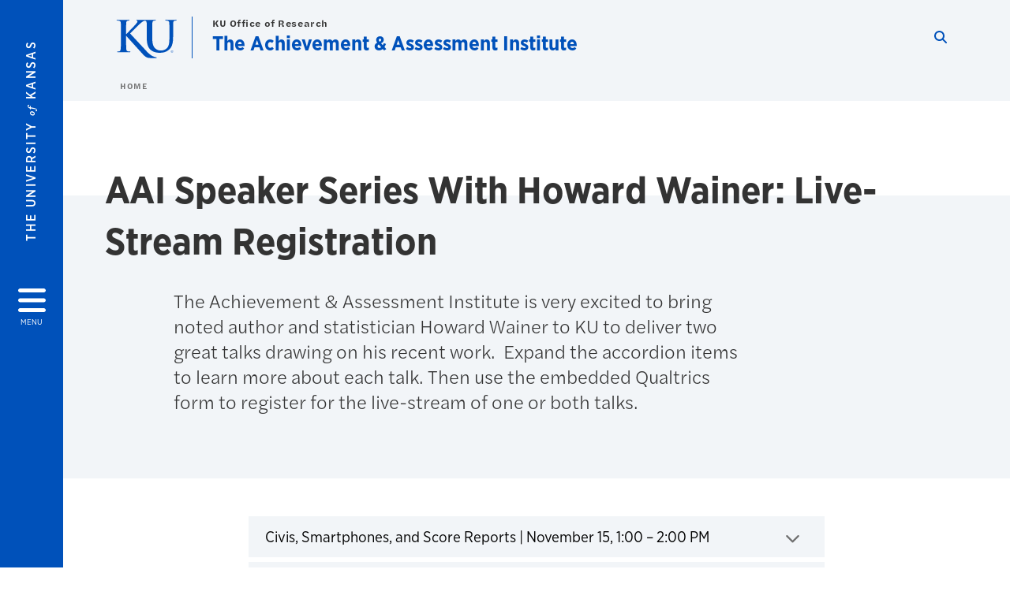

--- FILE ---
content_type: text/html; charset=UTF-8
request_url: https://aai.ku.edu/fall-2022-speaker-series-registration-form
body_size: 14796
content:


<!DOCTYPE html>
<html lang="en" dir="ltr" prefix="content: http://purl.org/rss/1.0/modules/content/  dc: http://purl.org/dc/terms/  foaf: http://xmlns.com/foaf/0.1/  og: http://ogp.me/ns#  rdfs: http://www.w3.org/2000/01/rdf-schema#  schema: http://schema.org/  sioc: http://rdfs.org/sioc/ns#  sioct: http://rdfs.org/sioc/types#  skos: http://www.w3.org/2004/02/skos/core#  xsd: http://www.w3.org/2001/XMLSchema# ">
  <head>
    <meta http-equiv="X-UA-Compatible" content="IE=edge" />
    <meta charset="utf-8" />
<link rel="canonical" href="https://aai.ku.edu/fall-2022-speaker-series-registration-form" />
<meta property="og:url" content="https://aai.ku.edu/fall-2022-speaker-series-registration-form" />
<meta property="og:title" content="Fall 2022 Speaker Series Registration Form" />
<meta property="og:image:url" content="https://aai.ku.edu/libraries/ku-web-styleguide/images/cms_metatemplate_open_graph.png" />
<meta name="twitter:card" content="summary_large_image" />
<meta name="twitter:title" content="Fall 2022 Speaker Series Registration Form" />
<meta name="twitter:image" content="https://aai.ku.edu/libraries/ku-web-styleguide/images/cms_metatemplate_twitter.png" />
<meta name="Generator" content="Drupal 10 (https://www.drupal.org)" />
<meta name="MobileOptimized" content="width" />
<meta name="HandheldFriendly" content="true" />
<meta name="viewport" content="width=device-width, initial-scale=1.0" />
<script type="text/javascript">
(function(i,s,o,g,r,a,m){i['GoogleAnalyticsObject']=r;i[r]=i[r]||function(){
(i[r].q=i[r].q||[]).push(arguments)},i[r].l=1*new Date();a=s.createElement(o),
m=s.getElementsByTagName(o)[0];a.async=1;a.src=g;m.parentNode.insertBefore(a,m)
})(window,document,'script','//www.google-analytics.com/analytics.js','ga');
    //KU master GA id
    ga('create', 'UA-56250057-1', 'auto', { 'name':'allaccountrollup', 'cookieDomain': 'none'});
    ga('allaccountrollup.send', 'pageview');
                                   //Individual account GA tracking id, organization id
                ga('create', 'UA-70433302-1', 'auto', { 'name':'organization', 'cookieDomain': 'none'});
                ga('organization.send', 'pageview');
                                           //Individual account GA tracking id, organization id
                ga('create', 'UA-70433302-2', 'auto', { 'name':'trackingid', 'cookieDomain': 'none'});
                ga('trackingid.send', 'pageview');
                                           //Individual account GA custom id and others
                ga('create', 'UA-47828491-1', 'auto', { 'cookieDomain': 'none'});
                ga('send', 'pageview');
                        </script><link rel="icon" href="/themes/contrib/borzoi/favicon.ico" type="image/vnd.microsoft.icon" />

    <title>Fall 2022 Speaker Series Registration Form | The Achievement &amp; Assessment Institute</title>
    <link rel="dns-prefetch" href="https://use.typekit.net/">
    <link rel="dns-prefetch" href="https://use.fontawesome.com/">
    <link rel="dns-prefetch" href="https://cdn.datatables.net/">
    <link rel="preconnect" href="https://use.typekit.net/">
    <link rel="preconnect" href="https://use.fontawesome.com/">
    <link rel="preconnect" href="https://cdn.datatables.net/">
    <link rel="stylesheet" media="all" href="/sites/aai/files/css/css_3mjsbVjE8jJvNAd5bdkE4hkY-BNuy6szUr0ol_YX0mE.css?delta=0&amp;language=en&amp;theme=borzoi&amp;include=[base64]" />
<link rel="stylesheet" media="all" href="/modules/contrib/tttb_brand_update/css/tttb-brand-update.css?t8z1vt" />
<link rel="stylesheet" media="all" href="/sites/aai/files/css/css_p2nVx0MPycsNMF_AUjpwGRFe6rxKvIcv7MbADJsr9to.css?delta=2&amp;language=en&amp;theme=borzoi&amp;include=[base64]" />
<link rel="stylesheet" media="all" href="//cdn.datatables.net/1.10.20/css/jquery.dataTables.min.css" />
<link rel="stylesheet" media="all" href="//use.typekit.net/nhc5fun.css" />
<link rel="stylesheet" media="all" href="/sites/aai/files/css/css_qFV2WvSQ6GoSuzDTpRf-TK0zSjiRxkCAYo3nbAxU6jA.css?delta=5&amp;language=en&amp;theme=borzoi&amp;include=[base64]" />

    <script type="application/json" data-drupal-selector="drupal-settings-json">{"path":{"baseUrl":"\/","pathPrefix":"","currentPath":"node\/163","currentPathIsAdmin":false,"isFront":false,"currentLanguage":"en"},"pluralDelimiter":"\u0003","suppressDeprecationErrors":true,"gtag":{"tagId":"G-WD94D2BN0Q","consentMode":false,"otherIds":[],"events":[],"additionalConfigInfo":[]},"ajaxPageState":{"libraries":"[base64]","theme":"borzoi","theme_token":null},"ajaxTrustedUrl":[],"tttb_brand_update":{"stylesheet_file_name":"tttb-brand-update.css"},"user":{"uid":0,"permissionsHash":"91607cf7bb56a34caadd35e38649038c1a69d8cf139132988c76d892ab2bca66"}}</script>
<script src="/sites/aai/files/js/js_WnDnpRZR7-6drzYn_m6kE7uba6ThfqA06fKftJylmBE.js?scope=header&amp;delta=0&amp;language=en&amp;theme=borzoi&amp;include=eJx9yUsOgCAMBNALIRzJFK0VRWta_J5eIxviws3kzYxnuTi4hgWNz6Z2EdPxnGBH5QldYasb_X1W-zAZYqaIdQJy9MS3WxjgMOOasIaIktQVzrsiSNO_e5VtY_ACct4izUVD"></script>
<script src="https://use.fontawesome.com/releases/v6.4.2/js/all.js" defer crossorigin="anonymous"></script>
<script src="https://use.fontawesome.com/releases/v6.4.2/js/v4-shims.js" defer crossorigin="anonymous"></script>
<script src="/modules/contrib/google_tag/js/gtag.js?t8z1vt"></script>

  </head>
  <body class="sunflower-tttb">
        <a href="#main-content" class="visually-hidden focusable">
      Skip to main content
    </a>
    
      <div class="dialog-off-canvas-main-canvas" data-off-canvas-main-canvas>
    <div class="layout-container d-flex flex-column min-vh-100">
  <button id="borzoi-hamburger-button" class="borzoi-hamburger-button" aria-controls="ku-navigator" aria-label="Open and Close Menu">
    <span class="borzoi-hamburger-button__UnivKS">The University <em>of</em> Kansas</span>
    <i class="fas fa-bars fa-4x borzoi-hamburger-button__icon"></i>
    <span class="borzoi-hamburger-button__menu">MENU</span>
  </button>
  <noscript>
    <!-- anchor linking to navigator page -->
    <a href="/navigator" class="borzoi-hamburger-button" title="Go to menu page"><span class="visually-hidden">link to menu page</span></a>
  </noscript>

  <div id="ku-navigator" class="ku-navigator">
    <div class="ku-navigator__container">
            <!-- BEGIN HEADER HTML-->
<div id="ku-navigator-header" class="ku-navigator__header">
    <section class="container-fluid borzoi-header__upper-site-header d-md-none">
        <div class="borzoi-header__university-of-ks">
            <span>THE UNIVERSITY <span class="borzoi-header__university-of-ks__of"> of </span> <span class="borzoi-header__university-of-ks__ks">KANSAS</span></span>
        </div>
    </section>

    <section class="container-fluid borzoi-header__lower-site-header">
    <div class="row no-gutters">
        <div class="col">
            <div class="borzoi-header__lower-site-header__colum-wrapper row">
                <section class="borzoi-header__lower-site-header__site-info col-12 col-lg d-flex h-100">
                <!-- BEGIN SITE INFO -->
                <div class="site-header-block row">
                    <div class="site-header-block__site-title-group col">
                        <div class="site-title-group row">
                                                            <div class="site-title-group__parent-organization col-12">
                                                                            <a href="https://research.ku.edu/" title="KU Office of Research">
                                                                            KU Office of Research
                                                                            </a>
                                                                    </div>
                                                        <div class="site-title-group__site-title col-12"><a href="/">The Achievement & Assessment Institute</a></div>
                        </div>
                    </div>
                </div>
                <!-- END SITE INFO -->
                </section>
                <!-- BEGIN LINK MENU HTML -->
                <section class="ku-navigator__utilities utility-nav col-12 col-md-auto d-none d-md-flex px-0">
                    <ul class="utility-nav__list-group d-flex m-0 py-2 pb-md-0 py-lg-3">
                        <li class="utility-nav__list-item navigation__eyebrow utility-nav__list-item--first py-md-0 px-md-3">
                            <a href="https://my.ku.edu">myKU</a>
                        </li>
                        <li class="utility-nav__list-item navigation__eyebrow py-md-0 px-md-3">
                            <a href="https://outlook.office365.com">Email</a>
                        </li>
                        <li class="utility-nav__list-item navigation__eyebrow py-md-0 px-md-3">
                            <a href="https://canvas.ku.edu">Canvas</a>
                        </li>
                        <li class="utility-nav__list-item navigation__eyebrow py-md-0 px-md-3">
                            <a href="https://sa.ku.edu">Enroll &amp; Pay</a>
                        </li>
                        <li class="utility-nav__list-item navigation__eyebrow utility-nav__list-item--last py-md-0 px-md-3">
                            <a href="https://my.ku.edu/JayhawkGpsRedirect" aria-label="Jayhawk GPS login">Jayhawk GPS</a>
                        </li>
                    </ul>
               </section>
                <!-- END LINK MENU HTML -->
            </div>
        </div>
        <div class="col-auto pl-3 pl-lg-5 pt-md-2 align-self-md-start">
        <!-- BEGIN MENU BUTTON HTML -->
        <section class="borzoi-header__lower-site-header__menu-button pl-3 pl-md-0">
            <button class="ku-navigator__close-button" aria-controls="ku-navigator" aria-label="Close Menu">
                <i class="fas fa-times fa-2x"></i>
                <span class="ku_navigator__close-button-text d-none d-md-block">Close</span>
            </button>
        </section>
        <!-- END MENU BUTTON HTML -->
        </div>
    </div>
    </section>
</div>
<!-- END HEADER HTML -->

        <div id="ku-navigator-search" class="region region-ku-navigator-search">
    

<div id="block-kute-search-form-navigator" class="ku-search__search-box navigator col">
      <style>
    .ku-search__search-box.header .ku-search__form .ku-search__form__input {
        margin-bottom: -2px;
        border-bottom: 1px solid #ccc;
    }
</style>


<form class="ku-search__form row no-gutters justify-content-end block-form" action="/search" method="get" id="kute-search-form-block">
  <label class="ku-search__form__label sr-only" for="kute-search-form-block--input">Search this unit</label>
  <input type="text" class="ku-search__form__input search-form-param col d-none" id="kute-search-form-block--input"
        name="q" title="Enter the terms to search for" maxlength="250"
        aria-describedby="kute-search-form-block--help">
  <small id="kute-search-form-block--help" class="form-text text-muted"></small>
  <button class="ku-search__form__button col-auto" type="button" aria-label="Show search form" id="kute-search-form-block--start">
    <i class="fa fa-search"></i>
    <span class="sr-only">Start search</span>
  </button>
  <button class="ku-search__form__button d-none col-auto" type="submit" aria-label="Search" id="kute-search-form-block--submit">
    <i class="fa fa-search"></i>
    <span class="sr-only">Submit Search</span>
  </button>    
</form>

  </div>
  </div>

        <div id="ku-navigator-main-menu" class="region region-ku-navigator-main-menu">
    <nav role="navigation" aria-label="Main" aria-labelledby="block-borzoi-main-menu-menu" id="block-borzoi-main-menu">
              <span class="visually-hidden h2" id="block-borzoi-main-menu-menu">Main navigation</span>
  
  <div id="navigation-panels" class="ku-navigator__menu menu">

              
                  <ul block_element_id="borzoi_main_menu" region="ku_navigator_main_menu" class="ku-navigator__links menu-level__menu" id="menu-a" data-menu-level="0">
          <li class="menu-level__menu-item menu-level__menu-item--home navigation__text-large position-relative" id="item-a0">
            <a href="/" class="position-relative d-flex">
              <span class="menu-level__menu-item--before" aria-hidden="true"></span>
              Home
            </a>
          </li>
                            
                  <li class="menu-level__menu-item navigation__text-large position-relative" id="item-a1">
        
          <a href="/about" class="position-relative d-flex"
                    >
            <span class="menu-level__menu-item--before" aria-hidden="true"></span>
            About

            
          </a>

                  </li>
                      
                  <li class="menu-level__menu-item navigation__text-large position-relative" id="item-a2">
        
          <a href="/news" class="position-relative d-flex"
                    >
            <span class="menu-level__menu-item--before" aria-hidden="true"></span>
            News

            
          </a>

                  </li>
                      
                  <li class="menu-level__menu-item navigation__text-large menu-level__menu-item--parent-item position-relative" id="item-a3">
        
          <a href="/grant-support" class="position-relative d-flex"
                      role="button" aria-label="Go to sub menu Grant Support"
                    >
            <span class="menu-level__menu-item--before" aria-hidden="true"></span>
            Grant Support

                          <i class="fas fa-arrow-right ku-list-link__icon"></i>
              <span class="sr-only">Select to follow link</span>
            
          </a>

                                        <ul class="ku-navigator__links menu-level__menu" id="menu-a3" data-menu-level="1">
                            
                  <li class="menu-level__menu-item navigation__text-medium position-relative" id="item-b1">
        
          <a href="/grant-and-project-development-resources" class="position-relative d-flex"
                    >
            <span class="menu-level__menu-item--before" aria-hidden="true"></span>
            Grant and Project Development Resources

            
          </a>

                  </li>
            </ul>
  
                  </li>
                      
                  <li class="menu-level__menu-item navigation__text-large position-relative" id="item-a4">
        
          <a href="/services" class="position-relative d-flex"
                    >
            <span class="menu-level__menu-item--before" aria-hidden="true"></span>
            Services

            
          </a>

                  </li>
                      
                  <li class="menu-level__menu-item navigation__text-large menu-level__menu-item--parent-item position-relative" id="item-a5">
        
          <a href="/centers" class="position-relative d-flex"
                      role="button" aria-label="Go to sub menu AAI Centers"
                    >
            <span class="menu-level__menu-item--before" aria-hidden="true"></span>
            AAI Centers

                          <i class="fas fa-arrow-right ku-list-link__icon"></i>
              <span class="sr-only">Select to follow link</span>
            
          </a>

                                        <ul class="ku-navigator__links menu-level__menu" id="menu-a5" data-menu-level="1">
                            
                  <li class="menu-level__menu-item navigation__text-medium position-relative" id="item-b1">
        
          <a href="/centers/atlas" class="position-relative d-flex"
                    >
            <span class="menu-level__menu-item--before" aria-hidden="true"></span>
            Accessible Teaching, Learning, &amp; Assessment Systems (ATLAS)

            
          </a>

                  </li>
                      
                  <li class="menu-level__menu-item navigation__text-medium position-relative" id="item-b2">
        
          <a href="/centers/ats" class="position-relative d-flex"
                    >
            <span class="menu-level__menu-item--before" aria-hidden="true"></span>
            Assessment &amp; Technology Solutions (ATS)

            
          </a>

                  </li>
                      
                  <li class="menu-level__menu-item navigation__text-medium position-relative" id="item-b3">
        
          <a href="https://aai.ku.edu/centers/ceel" class="position-relative d-flex"
                    >
            <span class="menu-level__menu-item--before" aria-hidden="true"></span>
            Center for Evaluation &amp; Educational Leadership (CEEL)

            
          </a>

                  </li>
                      
                  <li class="menu-level__menu-item navigation__text-medium position-relative" id="item-b4">
        
          <a href="/centers/cppr" class="position-relative d-flex"
                    >
            <span class="menu-level__menu-item--before" aria-hidden="true"></span>
            Center for Public Partnerships &amp; Research (CPPR)

            
          </a>

                  </li>
                      
                  <li class="menu-level__menu-item navigation__text-medium position-relative" id="item-b5">
        
          <a href="/centers/flite" class="position-relative d-flex"
                    >
            <span class="menu-level__menu-item--before" aria-hidden="true"></span>
            Flexible Learning through Innovations in Technology &amp; Education (FLITE)

            
          </a>

                  </li>
            </ul>
  
                  </li>
                      
                  <li class="menu-level__menu-item navigation__text-large position-relative" id="item-a6">
        
          <a href="/research" class="position-relative d-flex"
                    >
            <span class="menu-level__menu-item--before" aria-hidden="true"></span>
            Research

            
          </a>

                  </li>
                      
                  <li class="menu-level__menu-item navigation__text-large position-relative" id="item-a7">
        
          <a href="/aai-arts-humanities-grant-2024" class="position-relative d-flex"
                    >
            <span class="menu-level__menu-item--before" aria-hidden="true"></span>
            AAI Arts &amp; Humanities Grant

            
          </a>

                  </li>
                      
                  <li class="menu-level__menu-item navigation__text-large position-relative" id="item-a8">
        
          <a href="/affiliated-faculty" class="position-relative d-flex"
                    >
            <span class="menu-level__menu-item--before" aria-hidden="true"></span>
            Affiliated Faculty

            
          </a>

                  </li>
                      
                  <li class="menu-level__menu-item navigation__text-large position-relative" id="item-a9">
        
          <a href="/work-us" class="position-relative d-flex"
                    >
            <span class="menu-level__menu-item--before" aria-hidden="true"></span>
            Work With Us

            
          </a>

                  </li>
                      
                  <li class="menu-level__menu-item navigation__text-large position-relative" id="item-a10">
        
          <a href="/contact" class="position-relative d-flex"
                    >
            <span class="menu-level__menu-item--before" aria-hidden="true"></span>
            Contact

            
          </a>

                  </li>
            </ul>
  


    
  </div>
</nav>

  </div>

        <div id="ku-navigator-info" class="region region-ku-navigator-info">
    

<div id="block-infoforblock" class="ku-navigator__info-for-block">
  <hr class="chunky-line chunky-line--lake m-0 mb-3">
  
        
      

            <div class="ku-link-list">
            <ul class="ku-link-list__links mb-0">
                                    <li class="navigation__secondary-text"><a href="https://employment.ku.edu/jobs/search?q=achievement+%26+assessment+institute+&amp;department=true">Careers</a></li>
                            </ul>
        </div>
    
  </div>
  </div>


                <div id="ku-navigator-footer" class="ku-navigator__footer">

        <!-- BEGIN LINK MENU HTML -->
        <section class="ku-navigator__utilities utility-nav">
            <ul class="utility-nav__list-group mb-0 d-md-none">
                <li class="utility-nav__list-item navigation__eyebrow utility-nav__list-item--first mb-1 p-0 border-0">
                    <a href="https://my.ku.edu">myKU</a>
                </li>
                <li class="utility-nav__list-item navigation__eyebrow mb-1 p-0 border-0">
                    <a href="https://outlook.office365.com">Email</a>
                </li>
                <li class="utility-nav__list-item navigation__eyebrow mb-1 p-0 border-0">
                    <a href="https://canvas.ku.edu">Canvas</a>
                </li>
                <li class="utility-nav__list-item navigation__eyebrow mb-1 p-0 border-0">
                    <a href="https://sa.ku.edu">Enroll &amp; Pay</a>
                </li>
                <li class="utility-nav__list-item navigation__eyebrow utility-nav__list-item--last mb-1 p-0 border-0">
                    <a href="https://my.ku.edu/JayhawkGpsRedirect" aria-label="Jayhawk GPS login">Jayhawk GPS</a>
                </li>
            </ul>
                                </section>
        <!-- END LINK MENU HTML -->

    </div>
    </div>
  </div>
  
    <header role="banner" class="borzoi-header">
    <!-- KU Alerts -->
    <div id="kualerts" class="kualerts">  <div class="region region-alerts">
    <div id="block-alertblock">
  
    
      <div id='campusalertarea'></div>
  </div>

  </div>
</div>
    
    <!-- BEGIN HEADER HTML -->
    <section class="container-fluid borzoi-header__upper-site-header d-md-none">
        <div class="borzoi-header__university-of-ks">
            <span>THE UNIVERSITY <span class="borzoi-header__university-of-ks__of"> of </span> <span class="borzoi-header__university-of-ks__ks">KANSAS</span></span>
        </div>
    </section>

    <section class="container-fluid borzoi-header__lower-site-header">
        <div class="row">
        <div class="col-12">
            <div class="borzoi-header__lower-site-header__colum-wrapper row">
            <section class="borzoi-header__lower-site-header__site-info col col-md-8 d-flex h-100">
                <!-- BEGIN SITE BRANDING AND INFO -->
                <div class="site-header-block row">
                                            <div class="site-header-block__branding col d-none d-md-block">
                            <section class="ku-header-logo__vector">
                                <a href="https://ku.edu"><svg xmlns="http://www.w3.org/2000/svg" width="50" height="32" role="img" viewBox="0 0 50 32">
  <title id="University-of-Kansas-logo">University of Kansas logo</title>
    <g fill-rule="evenodd">
        <path class="main-stroke" d="M18.913 3.78c-1.13 1.036-6.47 6.403-7.68 7.684L21.43 22.433l4.137 4.487c1.438 1.378 3.106 2.83 4.89 3.525 1.068.427 1.935.69 2.363.69.249 0 .463.072.463.284 0 .249-.18.357-.855.357h-3.094c-1.065 0-1.706 0-2.453-.07-1.92-.179-2.879-.962-4.408-2.313L8.498 13.953l-.392-.533h-.178v3.237c0 3.272 0 6.083.107 7.612.071.995.392 1.778 1.28 1.921.497.071 1.28.142 1.74.142.286 0 .464.106.464.284 0 .248-.286.355-.675.355-1.992 0-4.232-.107-5.12-.107-.82 0-3.059.107-4.482.107-.462 0-.71-.107-.71-.355 0-.178.141-.284.568-.284.534 0 .96-.07 1.28-.142.712-.143.89-.926 1.032-1.957.178-1.493.178-4.304.178-7.576v-6.26c0-5.408 0-6.403-.071-7.541-.071-1.209-.356-1.78-1.53-2.028C1.705.757 1.1.722.602.722.21.722 0 .65 0 .402 0 .151.249.08.78.08c1.885 0 4.125.108 4.978.108.854 0 3.094-.108 4.304-.108.5 0 .745.071.745.32s-.213.32-.498.32c-.355 0-.57.036-.994.107-.96.177-1.245.783-1.317 2.028-.07 1.138-.07 2.133-.07 7.541v1.565h.178c1.209-1.316 6.4-6.616 7.431-7.826.996-1.173 1.779-2.062 1.779-2.667 0-.392-.144-.64-.5-.712-.32-.07-.46-.14-.46-.356 0-.249.177-.32.568-.32.745 0 2.7.108 3.661.108l6.817-.003c.85 0 3.085-.105 4.361-.105.532 0 .781.071.781.32 0 .247-.213.318-.569.318-.39 0-.602.037-1.027.107-.957.178-1.243.78-1.314 2.023-.07 1.135-.07 2.128-.07 7.52v4.968c0 5.144 1.028 7.307 2.767 8.727 1.595 1.314 3.227 1.455 4.431 1.455 1.562 0 3.476-.497 4.895-1.916 1.952-1.95 2.058-5.144 2.058-8.798V10.37c0-5.393 0-6.386-.07-7.521-.072-1.207-.355-1.775-1.527-2.023-.283-.07-.885-.107-1.275-.107-.392 0-.605-.07-.605-.318 0-.249.25-.32.745-.32 1.81 0 4.043.105 4.08.105.424 0 2.659-.105 4.043-.105.496 0 .745.071.745.32 0 .247-.214.318-.64.318-.39 0-.603.037-1.028.107-.958.178-1.241.78-1.312 2.023-.07 1.135-.07 2.128-.07 7.52v3.797c0 3.938-.39 8.125-3.37 10.678-2.517 2.165-5.071 2.556-7.377 2.556-1.88 0-5.284-.107-7.872-2.448-1.81-1.632-3.157-4.258-3.157-9.403v-5.18c0-5.392 0-6.385-.072-7.52-.07-1.207-.42-2.023-1.524-2.023s-2.682 1.271-4.516 2.954M45.718 26.303h.123c.14 0 .258-.05.258-.182 0-.093-.068-.186-.258-.186a.823.823 0 0 0-.123.008v.36zm0 .588h-.169V25.83c.089-.013.173-.026.3-.026.161 0 .267.034.33.08.064.047.098.12.098.221 0 .14-.093.224-.208.258v.009c.093.017.157.101.178.258.026.165.051.228.068.262h-.178c-.025-.034-.05-.131-.072-.27-.025-.136-.093-.187-.228-.187h-.119v.457zm.178-1.359c-.419 0-.762.36-.762.805 0 .453.343.808.766.808.423.005.762-.355.762-.804 0-.449-.339-.809-.762-.809h-.004zm.004-.148a.94.94 0 0 1 .935.953.939.939 0 0 1-.94.956.945.945 0 0 1-.943-.956c0-.53.424-.953.944-.953h.004z"/>
    </g>
</svg>
</a>
                            </section>
                        </div>
                                        <div class="site-header-block__site-title-group col">
                        <div class="site-title-group row justify-content-center align-self-center">
                                                            <div class="site-title-group__parent-organization col-12">
                                                                            <a href="https://research.ku.edu/" title="KU Office of Research">
                                                                            KU Office of Research
                                                                            </a>
                                                                    </div>
                                                        <div class="site-title-group__site-title col-12"><a href="/">The Achievement & Assessment Institute</a></div>
                        </div>
                    </div>
                </div>
                <!-- END SITE BRANDING AND INFO -->
            </section>
            <!-- BEGIN MENU BUTTON HTML -->
            <section class="borzoi-header__lower-site-header__menu-button col-auto d-md-none">
                <button id="borzoi-hamburger-button--mobile" class="borzoi-hamburger-button" aria-controls="ku-navigator" aria-label="Open and Close Menu">
                <i class="fas fa-bars fa-2x borzoi-hamburger-button__icon"></i>
                <span class="sr-only">Menu</span>
                </button>
                <noscript>
                    <!-- anchor linking to navigator page -->
                    <a href="/navigator" class="borzoi-hamburger-button" title="Go to menu page"><span class="visually-hidden">link to menu page</span></a>
                </noscript>
            </section>

            <!-- END MENU BUTTON HTML -->
            <section class="borzoi-header__lower-site-header__search col-12 col-md-4 d-none d-md-block">
                <!-- BEGIN KU SEARCH HEADER REGION -->
                  <div class="region region-ku-header-search-area container">
    

<div id="block-kute-search-form-header" class="ku-search__search-box header col">
      <style>
    .ku-search__search-box.header .ku-search__form .ku-search__form__input {
        margin-bottom: -2px;
        border-bottom: 1px solid #ccc;
    }
</style>


<form class="ku-search__form row no-gutters justify-content-end block-form" action="/search" method="get" id="kute-search-form-block--2">
  <label class="ku-search__form__label sr-only" for="kute-search-form-block--2--input">Search this unit</label>
  <input type="text" class="ku-search__form__input search-form-param col d-none" id="kute-search-form-block--2--input"
        name="q" title="Enter the terms to search for" maxlength="250"
        aria-describedby="kute-search-form-block--2--help">
  <small id="kute-search-form-block--2--help" class="form-text text-muted"></small>
  <button class="ku-search__form__button col-auto" type="button" aria-label="Show search form" id="kute-search-form-block--2--start">
    <i class="fa fa-search"></i>
    <span class="sr-only">Start search</span>
  </button>
  <button class="ku-search__form__button d-none col-auto" type="submit" aria-label="Search" id="kute-search-form-block--2--submit">
    <i class="fa fa-search"></i>
    <span class="sr-only">Submit Search</span>
  </button>    
</form>

  </div>
  </div>

                <!-- END KU SEARCH HEADER REGION -->
            </section>
            </div>
        </div>
        </div>
    </section>
    <!-- END HEADER HTML -->
</header>

  

  
  

      <div class="ku-breadcrumb__container container-fluid pb-2">
        <div class="region region-breadcrumb row">
            <div class="breadcrumb__block col-12 pl-2 pl-md-5 ml-md-4">
          <div class="navigation__breadcrumb-style">
              <a href="/">
          <span class="link-icon__icon link-icon__icon--crimson"><i class="fas fa-arrow-left"></i></span> 
          Home
        </a>
                  </div>
  
</div>

        </div>
    </div>


    <div class="region region-highlighted container">
    <div data-drupal-messages-fallback class="hidden"></div>

  </div>


  

  <main role="main" class="flex-fill">
    <a id="main-content" tabindex="-1"></a>
    <div class="layout-content">
          
                <div class="region region-content">
    <div id="block-borzoi-content">
  
    
      

<article about="/fall-2022-speaker-series-registration-form">

  
    

  
  
    <div>
      
<section class="page-title--halyard page-title--freight paragraph paragraph--type--headline-and-intro-text-header paragraph--view-mode--default" id="section867"><div class="bg-steam__lightest-container page-header__background"><div class="bg-steam__lightest"><div class="container pt-5 pb-2"><div class="row px-2"><h1 class="col-12 page-title--halyard">
AAI Speaker Series With Howard Wainer: Live-Stream Registration
</h1></div><div class="row"><div class="col-sm-12 col-md-8 offset-lg-1"><div class="page-header__intro-text">
                                                            The Achievement & Assessment Institute is very excited to bring noted author and statistician Howard Wainer to KU to deliver two great talks drawing on his recent work. 

Expand the accordion items to learn more about each talk. Then use the embedded Qualtrics form to register for the live-stream of one or both talks.
                                                    </div></div></div></div></div></div></section>

<section id="section866"><div class="ku-accordion container my-5 paragraph paragraph--type--accordions paragraph--view-mode--default" id="accordion866"><h2 class="sr-only">Civis, Smartphones, and Score Reports | November 15, 1:00 – 2:00 PM</h2><div class="row"><div class="col-12 col-md-10 offset-md-1 col-lg-8 offset-lg-2"><div class=""><div class="card"><button class="card-header" id="heading-866-0" data-toggle="collapse" data-target="#collapse-866-0" aria-expanded="false" aria-controls="collapse-866-0"><h3 class="m-0 p-0">
Civis, Smartphones, and Score Reports | November 15, 1:00 – 2:00 PM
</h3><i class="fas fa-chevron-down ku-accordion__icon"></i><span class="sr-only">Click to expand</span></button><div id="collapse-866-0" class="collapse" aria-labelledby="heading-866-0" data-parent="#accordion866"><div class="wysiwyg card-body"><div><p class="xx"><img alt data-entity-type="file" data-entity-uuid="38a1a340-1f62-4416-b8a2-c49aab739382" height="330" src="/sites/aai/files/images/Civis%20web.png" width="616" loading="lazy"></p><p class="xx">&nbsp;</p><p class="xx"><strong>Title</strong>:</p><p class="xx"><em>Civis, Smartphones, and Score Reports</em></p><p class="xx"><strong>Abstract</strong>:</p><p class="xx">Effective communication requires the same qualities as does being an effective citizen. In this talk we will explore how to improve different kinds of written communications, ranging over score reports for mental tests, health reports from medical tests, and the outcomes of other deliberative processes. These will be illustrated with some very fine examples and some that are considerably less so.</p><p class="xx">&nbsp;</p></div></div></div></div></div><div class=""><div class="card"><button class="card-header" id="heading-866-1" data-toggle="collapse" data-target="#collapse-866-1" aria-expanded="false" aria-controls="collapse-866-1"><h3 class="m-0 p-0">
Graphs as Poetry: C.J. Minard, W.E.B. Du Bois and Visualizing the Great Migration | November 15, 3:00 – 4:00 PM
</h3><i class="fas fa-chevron-down ku-accordion__icon"></i><span class="sr-only">Click to expand</span></button><div id="collapse-866-1" class="collapse" aria-labelledby="heading-866-1" data-parent="#accordion866"><div class="wysiwyg card-body"><div><p class="xx"><img alt data-entity-type="file" data-entity-uuid="bb5cd929-dc61-40d6-9449-be80cadd75f5" height="374" src="/sites/aai/files/images/Graphs%20web.png" width="699" loading="lazy"></p><p class="xx">&nbsp;</p><p class="xx"><strong>Title:</strong><br><em>Graphs as Poetry: C.J. Minard, W.E.B. Du Bois and Visualizing the Great Migration</em></p><p><strong>Abstract: </strong><br>
Visual displays of empirical information are too often thought to be just compact summaries that, at their best, can clarify a muddled situation. This is partially true, as far as it goes, but it omits the magic.&nbsp;We have long known that data visualization is an alchemist that can make good scientists great and transform great scientists into giants.&nbsp;In this talk we will see that sometimes, albeit too rarely, the combination of critical questions addressed by important data and illuminated by evocative displays can achieve a transcendent, and often wholly unexpected, result. At their best, visualizations can communicate emotions and feelings in addition to cold, hard facts.&nbsp;<br>
&nbsp;</p></div></div></div></div></div></div></div></div></section><section class="ku-qualtrics-embed container py-5 paragraph paragraph--type--kute-qualtrics-form-embed paragraph--view-mode--default" id="section862"><div class="row"><div class="col mx-auto"><iframe class="qualtrics-md" src="https://kusurvey.ca1.qualtrics.com/jfe/form/SV_ePBEQCrdegnI7kO"></iframe></div></div></section>

    </div>

  
</article>

  </div>

  </div>

              
        </div>
    
  </main>

    <footer role="contentinfo">
              
            <!-- BEGIN FOOTER HTML OUTSIDE OF REGIONS-->
      <div class="bg-footer-wrapper bg-night">
        <div class="container">
          <div class="row">
            <div class="col-12 col-md-6">
              <div class="footer__logo">
                <a href="https://ku.edu" title="The University of Kansas">
                  <img class="footer__logo--white img-fluid" src="/libraries/ku-web-styleguide/images/logos/KUSig_Horz_Web_White.png" alt="KU The University of Kansas">
                  <img class="footer__logo--blue img-fluid" src="/libraries/ku-web-styleguide/images/logos/KUSig_Horz_Web_Blue.png" alt="KU The University of Kansas">
                </a>
              </div>
              <!-- BEGIN FOOTER REGION -->
                  <div id="block-contactblock">
  
    
      <div class="footer-address">
  <address>
          St. Andrews Office Facility<br>
              1515 St. Andrews Dr.<br>
        <!-- Only display city, state, and zip when all three provided in settings. -->
          Lawrence, KS 66047<br>
          </address>
  <address>
          <a href="mailto:aaicomms@ku.edu">aaicomms@ku.edu</a>
              <br><a href="tel:+1-785-864-9977">785-864-9977</a>
      </address>
</div>



  </div>
<div id="block-socialblock">
  
    
      


<div class="social-icons">
                      <a href="https://www.facebook.com/AAIatKU/" class="pr-3"><i class="fab fa-facebook-square" title="Facebook"><span class="sr-only">facebook</span>
</i>
</a>
                  <a href="https://www.linkedin.com/company/the-achievement-assessment-institute-at-ku/" class="pr-3"><i class="fab fa-linkedin" title="Linkedin"><span class="sr-only">linkedin</span>
</i>
</a>
            </div>


  </div>


              <div class="footer__chunky-line--sky">
                <hr class="chunky-line chunky-line--sky" />
              </div>
              <div class="footer__chunky-line--lake">
                <hr class="chunky-line chunky-line--lake" />
              </div>
            </div>
            <!-- BEGIN KU FOOTER FIRST REGION -->
                <div class="col-6 col-md-3">
                    <div class="region region-ku-footer-second">
            <div id="block-departmentallinksblock">
  
    
      <ul class="footer__links--unit-department">
            <li><a href="/centers">AAI Centers</a></li>
    </ul>

  </div>
<div id="block-testblock">
  
    
      
  </div>

    </div>

                </div>
                <!-- BEGIN KU FOOTER SECOND REGION -->
                <div class="col-6 col-md-3">
                    <div class="region region-ku-footer-third">
        <div id="block-globalkufooterlinks">
  
    
          <ul class="footer__links">
            <li><a href="https://ku.edu/visit">Visit KU</a></li>
            <li><a href="https://ku.edu/admissions">KU Admissions</a></li>
            <li><a href="http://www.kuendowment.org">KU Endowment</a></li>
            <li><a href="https://news.ku.edu">KU News</a></li>
            <li><a href="https://calendar.ku.edu">KU Events</a></li>
            <li><a href="https://employment.ku.edu">KU Careers</a></li>
            <li><a href="http://www.kualumni.org/">KU Alumni Association</a></li>
        </ul>

  </div>

    </div>

                </div>
                <!-- EVERYTHING ELSE BELOW IS OUTSIDE OF REGIONS -->
                <div class="row align-items-center">
                  <div class="col-12 col-md-5 col-lg-4 footer-order-2">
                    <div class="footer__non-disclosure pl-3">
                      <p><a data-toggle="collapse" href="#nonDisclosure" role="button" aria-expanded="false" aria-controls="collapse">Nondiscrimination statement <i class="fas fa-chevron-down footer__drawer-icon" alt="click to expand"></i></a></p>
                    </div>
                  </div>

                  <div class="footer__support-links col-12 col-md-3 col-lg-5 text-md-right ml-3 ml-md-0">
                    <a class="d-block d-lg-inline mt-3 mt-lg-0" href="https://accessibility.ku.edu">Accessibility</a><span class="px-2 d-none d-lg-inline">|</span>
                    <a class="d-block d-lg-inline my-2 my-lg-0" href="https://cms.ku.edu">Website support</a><span class="px-2 d-none d-lg-inline">|</span>
                                        <a class="d-block d-lg-inline" href="/cas?destination=/fall-2022-speaker-series-registration-form">CMS login</a>
                                      </div>

                  <div class="col-12 col-md-4 col-lg-3 ml-3 ml-md-0">
                    <div class="footer__degree-stats pr-3">
                      <a href="https://ksdegreestats.org"><img alt="KU degree stats logo" class="footer-degree-stats-logo--white" src="/libraries/ku-web-styleguide/images/logos/KSDegreeStats_Logo_Std.png">
                      <img alt="KU degree stats img" class="footer-degree-stats-logo--black" src="/libraries/ku-web-styleguide/images/logos/ks-ds-img.png"></a>
                    </div>
                    <div class="footer__copyright pr-3">
                      <p class="copyright">&copy; 2026 <a href="https://ku.edu">The University of Kansas</a></p>
                    </div>
                  </div>
                </div>
              </div>
          </div>
        </div>
      <div class="footer sub-footer bg-night">
        <div class="container">
          <div class="row">
            <div class="col-12 col-md-8">
              <div class="collapse" id="nonDisclosure">
                <div class="wysiwyg footer-card-body" aria-label="Nondiscrimination statement">
                  <p id="legal-disclaimer">The University of Kansas prohibits discrimination on the basis of race, color, ethnicity, religion, sex, national origin, age, ancestry, disability, status as a veteran, sexual orientation, marital status, parental status, gender identity, gender expression, and genetic information in the university's programs and activities. Retaliation is also prohibited by university policy. The following person has been designated to handle inquiries regarding the nondiscrimination <a href="https://services.ku.edu/TDClient/818/Portal/KB/ArticleDet?ID=21297">policies</a> and <a href="https://services.ku.edu/TDClient/818/Portal/KB/ArticleDet?ID=21127">procedures</a> and is the Title IX Coordinator for all KU and KUMC campuses: Associate Vice Chancellor for the Office of Civil Rights and Title IX, <a href="mailto:civilrights@ku.edu">civilrights@ku.edu</a>, Room 1082, Dole Human Development Center, 1000 Sunnyside Avenue, Lawrence, KS 66045, <a href="tel:+1-785-864-6414" title="Call 785-864-6414">785-864-6414</a>, 711 TTY. Reports can be submitted by contacting the Title IX Coordinator as provided herein or using the <a href="https://cm.maxient.com/reportingform.php?UnivofKansas&amp;layout_id=20">Title IX online report form</a> and complaints can be submitted with the Title IX Coordinator or using the <a href="https://cm.maxient.com/reportingform.php?UnivofKansas&amp;layout_id=23">Title IX online complaint form</a>.</p>

                  <p>The University of Kansas is a public institution governed by the Kansas Board of Regents.</p>
                </div>
              </div>
            </div>
          </div>
        </div>
      </div>
    </footer>



</div>
  </div>

    
    <script src="/sites/aai/files/js/js_h3Ndrmmmijsyjq3uPbefxTTyExBPhCSsEBNHif1smXQ.js?scope=footer&amp;delta=0&amp;language=en&amp;theme=borzoi&amp;include=eJx9yUsOgCAMBNALIRzJFK0VRWta_J5eIxviws3kzYxnuTi4hgWNz6Z2EdPxnGBH5QldYasb_X1W-zAZYqaIdQJy9MS3WxjgMOOasIaIktQVzrsiSNO_e5VtY_ACct4izUVD"></script>
<script src="/libraries/ku-web-styleguide/dist/main.min.js?t8z1vt"></script>
<script src="//cdn.datatables.net/1.10.20/js/jquery.dataTables.min.js"></script>
<script src="//webmedia.ku.edu/cookie-consent/cookie-consent.js"></script>
<script src="/sites/aai/files/js/js_egd_18717r-1ea8M0DTXvzPoYi0s-k6HelxQxDVgKyQ.js?scope=footer&amp;delta=4&amp;language=en&amp;theme=borzoi&amp;include=eJx9yUsOgCAMBNALIRzJFK0VRWta_J5eIxviws3kzYxnuTi4hgWNz6Z2EdPxnGBH5QldYasb_X1W-zAZYqaIdQJy9MS3WxjgMOOasIaIktQVzrsiSNO_e5VtY_ACct4izUVD"></script>
<script src="/modules/contrib/kute_alerts/js/alerts.js?t8z1vt"></script>
<script src="/sites/aai/files/js/js_SkNJ4ZDjBsx1EJJPIEe8wG_Ygk0mcEFOEXdh31zXi4U.js?scope=footer&amp;delta=6&amp;language=en&amp;theme=borzoi&amp;include=eJx9yUsOgCAMBNALIRzJFK0VRWta_J5eIxviws3kzYxnuTi4hgWNz6Z2EdPxnGBH5QldYasb_X1W-zAZYqaIdQJy9MS3WxjgMOOasIaIktQVzrsiSNO_e5VtY_ACct4izUVD"></script>

  </body>
</html>


--- FILE ---
content_type: text/html; charset=utf-8
request_url: https://kusurvey.ca1.qualtrics.com/jfe/form/SV_ePBEQCrdegnI7kO
body_size: 20666
content:
<!DOCTYPE html>
<html class="JFEScope">
<head>
    <meta charset="UTF-8">
    <meta http-equiv="X-UA-Compatible" content="IE=edge">
    <meta name="apple-mobile-web-app-capable" content="yes">
    <meta name="mobile-web-app-capable" content="yes">
    <title>Qualtrics Survey | Qualtrics Experience Management</title>
    
        <link rel="dns-prefetch" href="//co1.qualtrics.com/WRQualtricsShared/">
        <link rel="preconnect" href="//co1.qualtrics.com/WRQualtricsShared/">
    
    <meta name="description" content="The most powerful, simple and trusted way to gather experience data. Start your journey to experience management and try a free account today.">
    <meta name="robots" content="noindex">
    <meta id="meta-viewport" name="viewport" content="width=device-width, initial-scale=1, minimum-scale=1, maximum-scale=2.5">
    <meta property="og:title" content="Qualtrics Survey | Qualtrics Experience Management">
    <meta property="og:description" content="The most powerful, simple and trusted way to gather experience data. Start your journey to experience management and try a free account today.">
    
    <script>(function(w) {
  'use strict';
  if (w.history && w.history.replaceState) {
    var path = w.location.pathname;
    var jfePathRegex = /^\/jfe\d+\//;

    if (jfePathRegex.test(path)) {
      w.history.replaceState(null, null, w.location.href.replace(path, path.replace(jfePathRegex, '/jfe/')));
    }
  }
})(window);
</script>
</head>
    <body id="SurveyEngineBody">
    <noscript><style>#pace{display: none;}</style><div style="padding:8px 15px;font-family:Helvetica,Arial,sans-serif;background:#fcc;border:1px solid #c55">Javascript is required to load this page.</div></noscript>
    
        <style type='text/css'>#pace{background:#fff;position:absolute;top:0;bottom:0;left:0;right:0;z-index:1}#pace::before{content:'';display:block;position:fixed;top:30%;right:50%;width:50px;height:50px;border:6px solid transparent;border-top-color:#0b6ed0;border-left-color:#0b6ed0;border-radius:80px;animation:q 1s linear infinite;margin:-33px -33px 0 0;box-sizing:border-box}@keyframes q{0%{transform:rotate(0)}100%{transform:rotate(360deg)}}
</style>
        <div id='pace'></div>
    
    <script type="text/javascript">
      window.QSettings = {
          
        jfeVersion: "a8ef4bfa1e5b68ca5c6385caa82ad0b3b12ea721",
        publicPath: "/jfe/static/dist/",
        cbs: [], bootstrapSkin: null, ab: false,
        getPT: function(cb) {
          if (this.pt !== undefined) {
            cb(this.success, this.pt);
          } else {
            this.cbs.push(cb);
          }
        },
        setPT: function(s, pt) {
          this.success = s;
          this.pt = pt;
          if (this.cbs.length) {
            for (var i = 0; i < this.cbs.length; i++) {
              this.cbs[i](s, pt);
            }
          }
        }
      };
    </script>
    <div id="skinPrefetch" style="position: absolute; visibility: hidden" class="JFEContent SkinV2 webkit CSS3"></div>
    <script>(()=>{"use strict";var e,r,t,a,c,o={},n={};function d(e){var r=n[e];if(void 0!==r)return r.exports;var t=n[e]={id:e,loaded:!1,exports:{}};return o[e].call(t.exports,t,t.exports,d),t.loaded=!0,t.exports}d.m=o,e=[],d.O=(r,t,a,c)=>{if(!t){var o=1/0;for(l=0;l<e.length;l++){for(var[t,a,c]=e[l],n=!0,f=0;f<t.length;f++)(!1&c||o>=c)&&Object.keys(d.O).every(e=>d.O[e](t[f]))?t.splice(f--,1):(n=!1,c<o&&(o=c));if(n){e.splice(l--,1);var i=a();void 0!==i&&(r=i)}}return r}c=c||0;for(var l=e.length;l>0&&e[l-1][2]>c;l--)e[l]=e[l-1];e[l]=[t,a,c]},d.n=e=>{var r=e&&e.__esModule?()=>e.default:()=>e;return d.d(r,{a:r}),r},t=Object.getPrototypeOf?e=>Object.getPrototypeOf(e):e=>e.__proto__,d.t=function(e,a){if(1&a&&(e=this(e)),8&a)return e;if("object"==typeof e&&e){if(4&a&&e.__esModule)return e;if(16&a&&"function"==typeof e.then)return e}var c=Object.create(null);d.r(c);var o={};r=r||[null,t({}),t([]),t(t)];for(var n=2&a&&e;"object"==typeof n&&!~r.indexOf(n);n=t(n))Object.getOwnPropertyNames(n).forEach(r=>o[r]=()=>e[r]);return o.default=()=>e,d.d(c,o),c},d.d=(e,r)=>{for(var t in r)d.o(r,t)&&!d.o(e,t)&&Object.defineProperty(e,t,{enumerable:!0,get:r[t]})},d.f={},d.e=e=>Promise.all(Object.keys(d.f).reduce((r,t)=>(d.f[t](e,r),r),[])),d.u=e=>"c/"+{196:"vendors~recaptchav3",233:"db",438:"vendors~mockForm",821:"barrel-roll",905:"ss",939:"bf",1044:"matrix",1075:"mc",1192:"meta",1205:"timing",1365:"hmap",1543:"recaptchav3",1778:"slide",1801:"fade",2042:"jsApi",2091:"advance-button-template",2292:"hotspot",2436:"slider",2552:"vendors~scoring~cs~matrix",2562:"flip",2603:"mockForm",2801:"fancybox",3432:"mp",4522:"scoring",4863:"dd",5321:"vendors~mockForm~response-summary~fileupload",5330:"fileupload",5453:"default~cs~slider~ss",5674:"pgr",5957:"response-summary",6023:"vendors~fileupload",6198:"te",6218:"ro",6246:"focus-handler",6255:"captcha",6500:"default~hl~hotspot~matrix",6507:"prototype",7211:"sbs",7529:"cs",7685:"preview",7719:"default~hmap~pgr~ro~te~timing",8095:"default~cs~slider",8393:"draw",8606:"default~captcha~cs~db~dd~draw~fileupload~hmap~hl~hotspot~matrix~mc~meta~pgr~ro~sbs~slider~ss~te~timing",9679:"toc",9811:"hl"}[e]+"."+{196:"97848bc9e7c6051ecccc",233:"8ba9f6447cd314fbb68a",438:"53d5364f2fde015d63eb",821:"7889bb8e29b6573a7c1e",905:"351d3164dfd98410d564",939:"eec2597b947c36022f6d",1044:"d8d7465fc033fbb10620",1075:"86a63d9fd6b94fccd78b",1192:"2bda7fa2af76817782a5",1205:"e0a338ca75eae4b40cc1",1365:"b3a7378eb91cc2c32d41",1543:"0c7be974c5976b4baac4",1778:"89aa23ad976cab36539d",1801:"8cb2d1667aca0bc1260e",2042:"c48c082656b18079aa7e",2091:"4f0959084e4a4a187d1d",2292:"14fd8d7b863312b03015",2436:"96ce9dfbc69cf4a6f014",2552:"7cd2196cef0e70bb9e8a",2562:"3266dde7e4660ffcef3a",2603:"c8f6cb94cd9e79b57383",2801:"685cee5836e319fa57a8",3432:"6ae4057caed354cea4bd",4522:"1beb1b30ccc2fa30924f",4863:"4a0994a3732ac4fec406",5321:"41b49ced3a7a9cce58ab",5330:"4e241617d0d8f9638bed",5453:"171b59120e19c43bc4c6",5674:"144a9eb1a74ebd10fb2f",5957:"18b07be3e10880ac7370",6023:"2f608006811a8be8971c",6198:"31e404ce9bb91ad2fdc1",6218:"3cb64ba46db80f90121a",6246:"ba7b22b6a40782e5e004",6255:"a511708ee09ee539c882",6500:"e988cfdc3a56d687c346",6507:"63afbf731c56ba97ae7b",7211:"2d043279f45787cdbc6a",7529:"6440499b8bf1aaf62693",7685:"1241170f420176c2c6ef",7719:"8714f0d6579c8e712177",8095:"3b318c0e91b8cce117d5",8393:"2a48f184a447969fff1f",8606:"017a626bdaafbf05c221",9679:"20b914cfa638dfe959cc",9811:"e3e744cd3ab59c8be98b"}[e]+".min.js",d.miniCssF=e=>"fancybox.0bb59945b9873f54214a.min.css",d.g=function(){if("object"==typeof globalThis)return globalThis;try{return this||new Function("return this")()}catch(e){if("object"==typeof window)return window}}(),d.o=(e,r)=>Object.prototype.hasOwnProperty.call(e,r),a={},c="javascriptformengine:",d.l=(e,r,t,o)=>{if(a[e])a[e].push(r);else{var n,f;if(void 0!==t)for(var i=document.getElementsByTagName("script"),l=0;l<i.length;l++){var b=i[l];if(b.getAttribute("src")==e||b.getAttribute("data-webpack")==c+t){n=b;break}}n||(f=!0,(n=document.createElement("script")).charset="utf-8",n.timeout=120,d.nc&&n.setAttribute("nonce",d.nc),n.setAttribute("data-webpack",c+t),n.src=e),a[e]=[r];var s=(r,t)=>{n.onerror=n.onload=null,clearTimeout(u);var c=a[e];if(delete a[e],n.parentNode&&n.parentNode.removeChild(n),c&&c.forEach(e=>e(t)),r)return r(t)},u=setTimeout(s.bind(null,void 0,{type:"timeout",target:n}),12e4);n.onerror=s.bind(null,n.onerror),n.onload=s.bind(null,n.onload),f&&document.head.appendChild(n)}},d.r=e=>{"undefined"!=typeof Symbol&&Symbol.toStringTag&&Object.defineProperty(e,Symbol.toStringTag,{value:"Module"}),Object.defineProperty(e,"__esModule",{value:!0})},d.nmd=e=>(e.paths=[],e.children||(e.children=[]),e),d.p="",(()=>{if("undefined"!=typeof document){var e=e=>new Promise((r,t)=>{var a=d.miniCssF(e),c=d.p+a;if(((e,r)=>{for(var t=document.getElementsByTagName("link"),a=0;a<t.length;a++){var c=(n=t[a]).getAttribute("data-href")||n.getAttribute("href");if("stylesheet"===n.rel&&(c===e||c===r))return n}var o=document.getElementsByTagName("style");for(a=0;a<o.length;a++){var n;if((c=(n=o[a]).getAttribute("data-href"))===e||c===r)return n}})(a,c))return r();((e,r,t,a,c)=>{var o=document.createElement("link");o.rel="stylesheet",o.type="text/css",d.nc&&(o.nonce=d.nc),o.onerror=o.onload=t=>{if(o.onerror=o.onload=null,"load"===t.type)a();else{var n=t&&t.type,d=t&&t.target&&t.target.href||r,f=new Error("Loading CSS chunk "+e+" failed.\n("+n+": "+d+")");f.name="ChunkLoadError",f.code="CSS_CHUNK_LOAD_FAILED",f.type=n,f.request=d,o.parentNode&&o.parentNode.removeChild(o),c(f)}},o.href=r,t?t.parentNode.insertBefore(o,t.nextSibling):document.head.appendChild(o)})(e,c,null,r,t)}),r={3454:0};d.f.miniCss=(t,a)=>{r[t]?a.push(r[t]):0!==r[t]&&{2801:1}[t]&&a.push(r[t]=e(t).then(()=>{r[t]=0},e=>{throw delete r[t],e}))}}})(),(()=>{var e={3454:0};d.f.j=(r,t)=>{var a=d.o(e,r)?e[r]:void 0;if(0!==a)if(a)t.push(a[2]);else if(3454!=r){var c=new Promise((t,c)=>a=e[r]=[t,c]);t.push(a[2]=c);var o=d.p+d.u(r),n=new Error;d.l(o,t=>{if(d.o(e,r)&&(0!==(a=e[r])&&(e[r]=void 0),a)){var c=t&&("load"===t.type?"missing":t.type),o=t&&t.target&&t.target.src;n.message="Loading chunk "+r+" failed.\n("+c+": "+o+")",n.name="ChunkLoadError",n.type=c,n.request=o,a[1](n)}},"chunk-"+r,r)}else e[r]=0},d.O.j=r=>0===e[r];var r=(r,t)=>{var a,c,[o,n,f]=t,i=0;if(o.some(r=>0!==e[r])){for(a in n)d.o(n,a)&&(d.m[a]=n[a]);if(f)var l=f(d)}for(r&&r(t);i<o.length;i++)c=o[i],d.o(e,c)&&e[c]&&e[c][0](),e[c]=0;return d.O(l)},t=self.webpackChunkjavascriptformengine=self.webpackChunkjavascriptformengine||[];t.forEach(r.bind(null,0)),t.push=r.bind(null,t.push.bind(t))})()})();</script>
    <script src="/jfe/static/dist/jfeLib.41e905943427321fa036.min.js" crossorigin="anonymous"></script>
    <script src="/jfe/static/dist/jfe.b2aa22a9b68ea0a1d846.min.js" crossorigin="anonymous"></script>


    <link href="/jfe/themes/skins/kusurvey/kusurvey/version-1649650645027-c4d513/stylesheet.css" rel="stylesheet">

    <link id="rtlStyles" rel="stylesheet" type="text/css">
    <style id="customStyles"></style>

    <style>
      .JFEScope .questionFocused   .advanceButtonContainer {transition:opacity .3s!important;visibility:unset;opacity:1}
      .JFEScope .questionUnfocused .advanceButtonContainer, .advanceButtonContainer {transition:opacity .3s!important;visibility:hidden;opacity:0}
      .Skin .Bipolar .bipolar-mobile-header, .Skin .Bipolar .desktop .bipolar-mobile-header, .Skin .Bipolar .mobile .ColumnLabelHeader {display: none}

      /* Change color of question validation warnings */
      .Skin .ValidationError.Warn {color: #e9730c;}

      /* Hide mobile preview scrollbar for Chrome, Safari and Opera */
      html.MobilePreviewFrame::-webkit-scrollbar { display: none; }

      /* Hide mobile preview scrollbar for IE and Edge */
      html.MobilePreviewFrame { -ms-overflow-style: none; scrollbar-width: none; }
    </style>
    <style type="text/css">.accessibility-hidden{height:0;width:0;overflow:hidden;position:absolute;left:-999px}</style>
    <div id="polite-announcement" class="accessibility-hidden" aria-live="polite" aria-atomic="true"></div>
    <div id="assertive-announcement" class="accessibility-hidden" aria-live="assertive" role="alert" aria-atomic="true"></div>
    <script type="text/javascript">
      (function () {
        var o = {};
        try {
          Object.defineProperty(o,'compat',{value:true,writable:true,enumerable:true,configurable:true});
        } catch (e) {};
        if (o.compat !== true || document.addEventListener === undefined) {
          window.location.pathname = '/jfe/incompatibleBrowser';
        }

        var fv = document.createElement('link');
        fv.rel = 'apple-touch-icon';
        fv.href = "/brand-management/apple-touch-icon";
        document.getElementsByTagName('head')[0].appendChild(fv);
      })();
      QSettings.ab = false;
      document.title = "Qualtrics Survey | Qualtrics Experience Management";
      
      (function(s) {
        QSettings.bootstrapSkin = s;
        var sp = document.getElementById('skinPrefetch');
        if (sp) {
          sp.innerHTML = s;
        }
      })("<meta name=\"HandheldFriendly\" content=\"true\" />\n<meta name = \"viewport\" content = \"user-scalable = no, maximum-scale=1, minimum-scale=1, initial-scale = 1, width = device-width\" />\n<div class='Skin'>\n\t<div id=\"Overlay\"></div>\n\t<div id=\"Wrapper\">\n\t\t<div id='ProgressBar'>{~ProgressBar~}</div>\n\t\t<div class='SkinInner'>\n\t\t\t<div id='LogoContainer'>\n\t\t\t\t<div id='Logo'></div>\n\t\t\t</div>\n\t\t\t<div id='HeaderContainer'>\n\t\t\t\t\t<div id='Header'>{~Header~}</div>\n\t\t\t\t</div>\n\t\t\t<div id='SkinContent'>\n\t\t\t\t<div id='Questions'>{~Question~}</div>\n\t\t\t\t<div id='Buttons'>{~Buttons~}</div>\n\t\t\t</div>\n\t\t</div>\n\t\t<div id='Footer'>{~Footer~}</div>\n\t\t<div id='PushStickyFooter'></div>\n\t</div>\n\t<div id=\"Plug\" style=\"display:block !important;\"><a style=\"display:block !important;\" href=\"http://www.qualtrics.com/\" target=\"_blank\">{~Plug~}</a></div>\n</div>\n<script>Qualtrics.SurveyEngine.addOnload(Qualtrics.uniformLabelHeight);<\/script>\n\n<script>\n//TM6 Question Text Cell Padding\n\t//JFE\n\tPage.on('ready:imagesLoaded',function() {\n\t\tvar t = jQuery(\".QuestionText table\");\n\t  for (i=0; i<t.length; i++) {\n\t    if (t[i].cellPadding != undefined) {\n\t      var p = t[i].cellPadding + \"px\";\n\t      t.eq(i).find(\"th\").css(\"padding\",p);\n\t      t.eq(i).find(\"td\").css(\"padding\",p);\n\t    }\n\t  }\n\t});\n\t//SE\n\tjQuery(window).on('load', function() {\n\t\tif (jQuery(\"div\").hasClass(\"JFE\") == false) {\n\t    var t = jQuery(\".QuestionText table\");\n\t    for (i=0; i<t.length; i++) {\n\t      if (t[i].cellPadding != undefined) {\n\t        var p = t[i].cellPadding + \"px\";\n\t        t.eq(i).find(\"th\").css(\"padding\",p);\n\t        t.eq(i).find(\"td\").css(\"padding\",p);\n\t      }\n\t    }\n\t\t};\n\t});\n//TM21 iOS Text Box Width Fix\n\t//JFE\n\tPage.on('ready:imagesLoaded',function() {\n\t\tfunction isIE () {\n\t  \tvar myNav = navigator.userAgent.toLowerCase();\n\t  \treturn (myNav.indexOf('msie') != -1) ? parseInt(myNav.split('msie')[1]) : false;\n\t\t}\n\t\tif (!isIE()) {\n\t\t\tvar mq = window.matchMedia( \"(max-width: 480px)\" );\n\t\t\tif (mq.matches == true) {\n\t\t\t\tjQuery(\".Skin .MC .TextEntryBox\").css(\"width\",\"100%\");\n\t\t\t\tjQuery(\".Skin .TE .ESTB .InputText\").css(\"width\",\"100%\");\n\t\t\t\tjQuery(\".Skin .TE .FORM .InputText\").css(\"width\",\"100%\");\n\t\t\t\tjQuery(\".Skin .TE .ML .InputText\").css(\"width\",\"100%\");\n\t\t\t\tjQuery(\".Skin .TE .PW .InputText\").css(\"width\",\"100%\");\n\t\t\t\tjQuery(\".Skin .TE .SL .InputText\").css(\"width\",\"100%\");\n\t\t\t};\n\t\t};\n\t});\n\t//SE\n\tjQuery(window).on('load', function() {\n\t\tfunction isIE () {\n\t  \tvar myNav = navigator.userAgent.toLowerCase();\n\t  \treturn (myNav.indexOf('msie') != -1) ? parseInt(myNav.split('msie')[1]) : false;\n\t\t}\n\t\tif (!isIE()) {\n\t\t\tvar mq = window.matchMedia( \"(max-width: 480px)\" );\n\t\t\tif (jQuery(\"div\").hasClass(\"JFE\") == false && mq.matches == true) {\n\t\t\t\tjQuery(\".Skin .MC .TextEntryBox\").css(\"width\",\"100%\");\n\t\t\t\tjQuery(\".Skin .TE .ESTB .InputText\").css(\"width\",\"100%\");\n\t\t\t\tjQuery(\".Skin .TE .FORM .InputText\").css(\"width\",\"100%\");\n\t\t\t\tjQuery(\".Skin .TE .ML .InputText\").css(\"width\",\"100%\");\n\t\t\t\tjQuery(\".Skin .TE .PW .InputText\").css(\"width\",\"100%\");\n\t\t\t\tjQuery(\".Skin .TE .SL .InputText\").css(\"width\",\"100%\");\n\t\t\t};\n\t\t};\n\t});\n<\/script>\n");
      
      
      (function() {
        var fv = document.createElement('link');
        fv.type = 'image/x-icon';
        fv.rel = 'icon';
        fv.href = "https://kusurvey.ca1.qualtrics.com/brand-management/brand-assets/kusurvey/favicon.ico";
        document.getElementsByTagName('head')[0].appendChild(fv);
      }());
      
      
    </script>
        <script type="text/javascript">
          (function(appData) {
            if (appData && typeof appData === 'object' && '__jfefeRenderDocument' in appData) {
              var doc = appData.__jfefeRenderDocument

              if (doc === 'incompatible') {
                window.location = '/jfe/incompatibleBrowser';
                return
              }

              window.addEventListener('load', function() {
                // farewell jfe
                delete window.QSettings
                delete window.webpackJsonp
                delete window.jQuery
                delete window.ErrorWatcher
                delete window.onLoadCaptcha
                delete window.experimental
                delete window.Page

                var keys = Object.keys(window);
                for (let i in keys) {
                  var name = keys[i];
                  if (name.indexOf('jQuery') === 0) {
                    delete window[name];
                    break;
                  }
                }

                document.open();
                document.write(doc);
                document.close();
              })
            } else {
              // prevent document.write from replacing the entire page
              window.document.write = function() {
                log.error('document.write is not allowed and has been disabled.');
              };

              QSettings.setPT(true, appData);
            }
          })({"FormSessionID":"FS_1PgPKjhD7xTtx0k","QuestionIDs":["QID1","QID2","QID3","QID4","QID8","QID5","QID6","QID7"],"QuestionDefinitions":{"QID1":{"DefaultChoices":false,"DataExportTag":"Q1","QuestionID":"QID1","QuestionType":"TE","Selector":"SL","Configuration":{"QuestionDescriptionOption":"SpecifyLabel"},"Validation":{"Settings":{"ForceResponse":"ON","ForceResponseType":"ON","Type":"None"}},"GradingData":[],"Language":{"EN":{"QuestionText":"First Name"}},"NextChoiceId":4,"NextAnswerId":1,"SearchSource":{"AllowFreeResponse":"false"},"SurveyLanguage":"EN"},"QID2":{"DefaultChoices":false,"DataExportTag":"Q2","QuestionType":"TE","Selector":"SL","Configuration":{"QuestionDescriptionOption":"SpecifyLabel"},"Validation":{"Settings":{"ForceResponse":"ON","ForceResponseType":"ON","Type":"None"}},"GradingData":[],"Language":{"EN":{"QuestionText":"Last Name"}},"NextChoiceId":4,"NextAnswerId":1,"SearchSource":{"AllowFreeResponse":"false"},"QuestionID":"QID2","SurveyLanguage":"EN"},"QID3":{"DefaultChoices":false,"DataExportTag":"Q3","QuestionType":"TE","Selector":"SL","Configuration":{"QuestionDescriptionOption":"SpecifyLabel"},"Validation":{"Settings":{"ForceResponse":"ON","ForceResponseType":"ON","Type":"None"}},"GradingData":[],"Language":{"EN":{"QuestionText":"Email Address<br>"}},"NextChoiceId":4,"NextAnswerId":1,"SearchSource":{"AllowFreeResponse":"false"},"QuestionID":"QID3","SurveyLanguage":"EN"},"QID4":{"DefaultChoices":false,"DataExportTag":"Q4","QuestionID":"QID4","QuestionType":"MC","Selector":"MAVR","SubSelector":"TX","Configuration":{"QuestionDescriptionOption":"SpecifyLabel","TextPosition":"inline"},"Choices":{"2":{"Display":"Civis, Smartphones, and Score Reports | November 15, 1:00 – 2:00 PM"},"3":{"Display":"Graphs as Poetry: C.J. Minard, W.E.B. Du Bois and Visualizing the Great Migration | November 15, 3:00 – 4:00 PM"},"4":{"Display":"Both talks"}},"ChoiceOrder":["2","3","4"],"Validation":{"Settings":{"ForceResponse":"OFF","Type":"None"}},"GradingData":[],"Language":{"EN":{"QuestionText":"Which talk With Dr. Howard Wainer are you interested in?","Choices":{"2":{"Display":"Civis, Smartphones, and Score Reports | November 15, 1:00 – 2:00 PM"},"3":{"Display":"Graphs as Poetry: C.J. Minard, W.E.B. Du Bois and Visualizing the Great Migration | November 15, 3:00 – 4:00 PM"},"4":{"Display":"Both talks"}}}},"NextChoiceId":5,"NextAnswerId":4,"SurveyLanguage":"EN"},"QID8":{"DefaultChoices":false,"DataExportTag":"Q5","QuestionType":"MC","Selector":"SAVR","SubSelector":"TX","Configuration":{"QuestionDescriptionOption":"SpecifyLabel","Autoscale":{"YScale":{"Name":"yesNo","Type":"likert","Reverse":true}}},"Choices":{"1":{"Display":"Yes"},"2":{"Display":"No"}},"ChoiceOrder":[1,2],"Validation":{"Settings":{"ForceResponse":"ON","ForceResponseType":"ON","Type":"None"}},"GradingData":[],"Language":{"EN":{"QuestionText":"Keep me in the know about other AAI events?","Choices":{"1":{"Display":"Yes"},"2":{"Display":"No"}}}},"NextChoiceId":3,"NextAnswerId":1,"QuestionID":"QID8","SurveyLanguage":"EN"},"QID5":{"DefaultChoices":false,"DataExportTag":"Q6","QuestionType":"TE","Selector":"SL","Configuration":{"QuestionDescriptionOption":"SpecifyLabel"},"Validation":{"Settings":{"ForceResponse":"OFF","ForceResponseType":"RequestResponse","Type":"None"}},"GradingData":[],"Language":{"EN":{"QuestionText":"University affiliation&nbsp;"}},"NextChoiceId":4,"NextAnswerId":1,"SearchSource":{"AllowFreeResponse":"false"},"QuestionID":"QID5","SurveyLanguage":"EN"},"QID6":{"DefaultChoices":false,"DataExportTag":"Q7","QuestionType":"MC","Selector":"MAVR","SubSelector":"TX","Configuration":{"QuestionDescriptionOption":"SpecifyLabel"},"Choices":{"1":{"Display":"Faculty"},"2":{"Display":"Staff"},"3":{"Display":"Student"}},"ChoiceOrder":["1","2","3"],"Validation":{"Settings":{"ForceResponse":"OFF","Type":"None"}},"GradingData":[],"Language":{"EN":{"QuestionText":"If KU affiliation, are you:","Choices":{"1":{"Display":"Faculty"},"2":{"Display":"Staff"},"3":{"Display":"Student"}}}},"NextChoiceId":4,"NextAnswerId":1,"QuestionID":"QID6","SurveyLanguage":"EN"},"QID7":{"DefaultChoices":false,"DataExportTag":"Q8","QuestionType":"TE","Selector":"SL","Configuration":{"QuestionDescriptionOption":"SpecifyLabel"},"Validation":{"Settings":{"ForceResponse":"OFF","Type":"None"}},"GradingData":[],"Language":{"EN":{"QuestionText":"If KU affiliation, what is your school or college?"}},"NextChoiceId":4,"NextAnswerId":1,"SearchSource":{"AllowFreeResponse":"false"},"QuestionID":"QID7","SurveyLanguage":"EN"}},"NextButton":null,"PreviousButton":false,"Count":8,"Skipped":0,"NotDisplayed":0,"LanguageSelector":null,"Messages":{"PoweredByQualtrics":"Powered by Qualtrics","PoweredByQualtricsLabel":"Powered by Qualtrics: Learn more about Qualtrics in a new tab","A11yNextPage":"You are on the next page","A11yPageLoaded":"Page Loaded","A11yPageLoading":"Page is loading","A11yPrevPage":"You are on the previous page","FailedToReachServer":"We were unable to connect to our servers. Please check your internet connection and try again.","ConnectionError":"Connection Error","IPDLError":"Sorry, an unexpected error occurred.","Retry":"Retry","Cancel":"Cancel","Language":"Language","Done":"Done","AutoAdvanceLabel":"or press Enter","DecimalSeparator":"Please exclude commas and if necessary use a point as a decimal separator.","IE11Body":"You are using an unsupported browser. Qualtrics surveys will no longer load in Internet Explorer 11 after March 15, 2024.","BipolarPreference":"Select this answer if you prefer %1 over %2 by %3 points.","BipolarNoPreference":"Select this answer if you have no preference between %1 and %2.","Blank":"Blank","CaptchaRequired":"Answering the captcha is required to proceed","MCMSB_Instructions":"To select multiple options in a row, click and drag your mouse or hold down Shift when selecting. To select non-sequential options, hold down Control (on a PC) or Command (on a Mac) when clicking. To deselect an option, hold down Control or Command and click on a selected option.","MLDND_Instructions":"Drag and drop each item from the list into a bucket.","PGR_Instructions":"Drag and drop items into groups. Within each group, rank items by dragging and dropping them into place.","ROSB_Instructions":"Select items and then rank them by clicking the arrows to move each item up and down."},"IsPageMessage":false,"ErrorCode":null,"PageMessageTranslations":{},"CurrentLanguage":"EN","FallbackLanguage":"EN","QuestionRuntimes":{"QID1":{"Highlight":false,"ID":"QID1","Type":"TE","Selector":"SL","SubSelector":null,"ErrorMsg":null,"TerminalAuthError":false,"Valid":false,"MobileFirst":false,"QuestionTypePluginProperties":null,"CurrentMultiPageQuestionIndex":0,"Displayed":true,"PreValidation":{"Settings":{"ForceResponse":"ON","ForceResponseType":"ON","Type":"None"}},"MinChars":null,"MaxChars":null,"IsAutoAuthFailure":false,"ErrorSeverity":null,"PDPErrorMsg":null,"PDPError":null,"QuestionText":"First Name","Active":true},"QID2":{"Highlight":false,"ID":"QID2","Type":"TE","Selector":"SL","SubSelector":null,"ErrorMsg":null,"TerminalAuthError":false,"Valid":false,"MobileFirst":false,"QuestionTypePluginProperties":null,"CurrentMultiPageQuestionIndex":0,"Displayed":true,"PreValidation":{"Settings":{"ForceResponse":"ON","ForceResponseType":"ON","Type":"None"}},"MinChars":null,"MaxChars":null,"IsAutoAuthFailure":false,"ErrorSeverity":null,"PDPErrorMsg":null,"PDPError":null,"QuestionText":"Last Name","Active":true},"QID3":{"Highlight":false,"ID":"QID3","Type":"TE","Selector":"SL","SubSelector":null,"ErrorMsg":null,"TerminalAuthError":false,"Valid":false,"MobileFirst":false,"QuestionTypePluginProperties":null,"CurrentMultiPageQuestionIndex":0,"Displayed":true,"PreValidation":{"Settings":{"ForceResponse":"ON","ForceResponseType":"ON","Type":"None"}},"MinChars":null,"MaxChars":null,"IsAutoAuthFailure":false,"ErrorSeverity":null,"PDPErrorMsg":null,"PDPError":null,"QuestionText":"Email Address<br>","Active":true},"QID4":{"Highlight":false,"ID":"QID4","Type":"MC","Selector":"MAVR","SubSelector":"TX","ErrorMsg":null,"TerminalAuthError":false,"Valid":false,"MobileFirst":false,"QuestionTypePluginProperties":null,"CurrentMultiPageQuestionIndex":0,"Displayed":true,"PreValidation":{"Settings":{"ForceResponse":"OFF","Type":"None"}},"Choices":{"2":{"ID":"2","RecodeValue":"2","VariableName":"2","Text":"","Display":"Civis, Smartphones, and Score Reports | November 15, 1:00 – 2:00 PM","InputWidth":null,"Exclusive":false,"Selected":false,"Password":false,"TextEntry":false,"TextEntrySize":"Small","TextEntryLength":null,"InputHeight":null,"Error":null,"ErrorMsg":null,"PDPErrorMsg":null,"PDPError":null,"Displayed":true},"3":{"ID":"3","RecodeValue":"3","VariableName":"3","Text":"","Display":"Graphs as Poetry: C.J. Minard, W.E.B. Du Bois and Visualizing the Great Migration | November 15, 3:00 – 4:00 PM","InputWidth":null,"Exclusive":false,"Selected":false,"Password":false,"TextEntry":false,"TextEntrySize":"Small","TextEntryLength":null,"InputHeight":null,"Error":null,"ErrorMsg":null,"PDPErrorMsg":null,"PDPError":null,"Displayed":true},"4":{"ID":"4","RecodeValue":"4","VariableName":"4","Text":"","Display":"Both talks","InputWidth":null,"Exclusive":false,"Selected":false,"Password":false,"TextEntry":false,"TextEntrySize":"Small","TextEntryLength":null,"InputHeight":null,"Error":null,"ErrorMsg":null,"PDPErrorMsg":null,"PDPError":null,"Displayed":true}},"ChoiceOrder":["2","3","4"],"ChoiceTextPosition":"Left","IsAutoAuthFailure":false,"ErrorSeverity":null,"PDPErrorMsg":null,"PDPError":null,"QuestionText":"Which talk With Dr. Howard Wainer are you interested in?","ExistingChoices":{},"ProcessedDisplayChoiceOrder":["2","3","4"],"ChoiceOrderSetup":true,"Active":true},"QID8":{"Highlight":false,"ID":"QID8","Type":"MC","Selector":"SAVR","SubSelector":"TX","ErrorMsg":null,"TerminalAuthError":false,"Valid":false,"MobileFirst":false,"QuestionTypePluginProperties":null,"CurrentMultiPageQuestionIndex":0,"Displayed":true,"PreValidation":{"Settings":{"ForceResponse":"ON","ForceResponseType":"ON","Type":"None"}},"Choices":{"1":{"ID":"1","RecodeValue":"1","VariableName":"1","Text":"","Display":"Yes","InputWidth":null,"Exclusive":false,"Selected":false,"Password":false,"TextEntry":false,"TextEntrySize":"Small","TextEntryLength":null,"InputHeight":null,"Error":null,"ErrorMsg":null,"PDPErrorMsg":null,"PDPError":null,"Displayed":true},"2":{"ID":"2","RecodeValue":"2","VariableName":"2","Text":"","Display":"No","InputWidth":null,"Exclusive":false,"Selected":false,"Password":false,"TextEntry":false,"TextEntrySize":"Small","TextEntryLength":null,"InputHeight":null,"Error":null,"ErrorMsg":null,"PDPErrorMsg":null,"PDPError":null,"Displayed":true}},"ChoiceOrder":["1","2"],"ChoiceTextPosition":"Left","Selected":null,"IsAutoAuthFailure":false,"ErrorSeverity":null,"PDPErrorMsg":null,"PDPError":null,"QuestionText":"Keep me in the know about other AAI events?","ExistingChoices":{},"ProcessedDisplayChoiceOrder":["1","2"],"ChoiceOrderSetup":true,"Active":true},"QID5":{"Highlight":false,"ID":"QID5","Type":"TE","Selector":"SL","SubSelector":null,"ErrorMsg":null,"TerminalAuthError":false,"Valid":false,"MobileFirst":false,"QuestionTypePluginProperties":null,"CurrentMultiPageQuestionIndex":0,"Displayed":true,"PreValidation":{"Settings":{"ForceResponse":"OFF","ForceResponseType":"RequestResponse","Type":"None"}},"MinChars":null,"MaxChars":null,"IsAutoAuthFailure":false,"ErrorSeverity":null,"PDPErrorMsg":null,"PDPError":null,"QuestionText":"University affiliation&nbsp;","Active":true},"QID6":{"Highlight":false,"ID":"QID6","Type":"MC","Selector":"MAVR","SubSelector":"TX","ErrorMsg":null,"TerminalAuthError":false,"Valid":false,"MobileFirst":false,"QuestionTypePluginProperties":null,"CurrentMultiPageQuestionIndex":0,"Displayed":true,"PreValidation":{"Settings":{"ForceResponse":"OFF","Type":"None"}},"Choices":{"1":{"ID":"1","RecodeValue":"1","VariableName":"1","Text":"","Display":"Faculty","InputWidth":null,"Exclusive":false,"Selected":false,"Password":false,"TextEntry":false,"TextEntrySize":"Small","TextEntryLength":null,"InputHeight":null,"Error":null,"ErrorMsg":null,"PDPErrorMsg":null,"PDPError":null,"Displayed":true},"2":{"ID":"2","RecodeValue":"2","VariableName":"2","Text":"","Display":"Staff","InputWidth":null,"Exclusive":false,"Selected":false,"Password":false,"TextEntry":false,"TextEntrySize":"Small","TextEntryLength":null,"InputHeight":null,"Error":null,"ErrorMsg":null,"PDPErrorMsg":null,"PDPError":null,"Displayed":true},"3":{"ID":"3","RecodeValue":"3","VariableName":"3","Text":"","Display":"Student","InputWidth":null,"Exclusive":false,"Selected":false,"Password":false,"TextEntry":false,"TextEntrySize":"Small","TextEntryLength":null,"InputHeight":null,"Error":null,"ErrorMsg":null,"PDPErrorMsg":null,"PDPError":null,"Displayed":true}},"ChoiceOrder":["1","2","3"],"ChoiceTextPosition":"Left","IsAutoAuthFailure":false,"ErrorSeverity":null,"PDPErrorMsg":null,"PDPError":null,"QuestionText":"If KU affiliation, are you:","ExistingChoices":{},"ProcessedDisplayChoiceOrder":["1","2","3"],"ChoiceOrderSetup":true,"Active":true},"QID7":{"Highlight":false,"ID":"QID7","Type":"TE","Selector":"SL","SubSelector":null,"ErrorMsg":null,"TerminalAuthError":false,"Valid":false,"MobileFirst":false,"QuestionTypePluginProperties":null,"CurrentMultiPageQuestionIndex":0,"Displayed":true,"PreValidation":{"Settings":{"ForceResponse":"OFF","Type":"None"}},"MinChars":null,"MaxChars":null,"IsAutoAuthFailure":false,"ErrorSeverity":null,"PDPErrorMsg":null,"PDPError":null,"QuestionText":"If KU affiliation, what is your school or college?","Active":true}},"IsEOS":false,"FailedValidation":false,"PDPValidationFailureQuestionIDs":[],"BlockID":"BL_1RO2NS3WA6nI87k","FormTitle":"Qualtrics Survey | Qualtrics Experience Management","SurveyMetaDescription":"The most powerful, simple and trusted way to gather experience data. Start your journey to experience management and try a free account today.","TableOfContents":null,"UseTableOfContents":false,"SM":{"BaseServiceURL":"https://kusurvey.ca1.qualtrics.com","SurveyVersionID":"9223370370832112986","IsBrandEncrypted":false,"JFEVersionID":"fc8491310893be6f5e6b68ca6a44593a43ac1eff","BrandDataCenterURL":"https://yul1.qualtrics.com","XSRFToken":"CIbqFRSQ9ygRblfQGDV_Pw","StartDate":"2026-01-19 16:46:49","StartDateRaw":1768841209183,"BrandID":"kusurvey","SurveyID":"SV_ePBEQCrdegnI7kO","BrowserName":"Chrome","BrowserVersion":"131.0.0.0","OS":"Macintosh","UserAgent":"Mozilla/5.0 (Macintosh; Intel Mac OS X 10_15_7) AppleWebKit/537.36 (KHTML, like Gecko) Chrome/131.0.0.0 Safari/537.36; ClaudeBot/1.0; +claudebot@anthropic.com)","LastUserAgent":"Mozilla/5.0 (Macintosh; Intel Mac OS X 10_15_7) AppleWebKit/537.36 (KHTML, like Gecko) Chrome/131.0.0.0 Safari/537.36; ClaudeBot/1.0; +claudebot@anthropic.com)","QueryString":"","IP":"18.220.142.192","URL":"https://kusurvey.ca1.qualtrics.com/jfe/form/SV_ePBEQCrdegnI7kO","BaseHostURL":"https://kusurvey.ca1.qualtrics.com","ProxyURL":"https://kusurvey.ca1.qualtrics.com/jfe/form/SV_ePBEQCrdegnI7kO","JFEDataCenter":"jfe1","dataCenterPath":"jfe1","IsPreview":false,"LinkType":"anonymous","geoIPLocation":{"IPAddress":"18.220.142.192","City":"Columbus","CountryName":"United States","CountryCode":"US","Region":"OH","RegionName":"Ohio","PostalCode":"43215","Latitude":39.9625,"Longitude":-83.0061,"MetroCode":535,"Private":false},"geoIPV2Enabled":true,"EDFromRequest":[],"FormSessionID":"FS_1PgPKjhD7xTtx0k"},"ED":{"SID":"SV_ePBEQCrdegnI7kO","SurveyID":"SV_ePBEQCrdegnI7kO","Q_URL":"https://kusurvey.ca1.qualtrics.com/jfe/form/SV_ePBEQCrdegnI7kO","UserAgent":"Mozilla/5.0 (Macintosh; Intel Mac OS X 10_15_7) AppleWebKit/537.36 (KHTML, like Gecko) Chrome/131.0.0.0 Safari/537.36; ClaudeBot/1.0; +claudebot@anthropic.com)","Q_CHL":"anonymous","Q_LastModified":1666022656,"Q_Language":"EN"},"PostToStartED":{},"FormRuntime":null,"RuntimePayload":"K2B30Ke5fX51daY2LLHFYrA+w6UMhh380j2DwBPv7kjUjQZZZ0YWTkVzlf/ubpvp+hCWj3zQZeHH6xu6xqkihfpoEa4xoPgRgki2/lfgOIX1jrYFoYJEuuuPKYkk+gR2s7iKvQXjdYIbrs1Vg+cQq8ox9qCu5Yzv+aM2+ukFCXde3qTQUJiaSc7yHUA33huXy3QuRD7g+JuSq0KNgV2nmfuENAKB1uM8LRjuBJ/0FAImJyK+hA9G/5B7N6kU8LK0nNZ5AQFUV9S/0hYbfK7S6KbdZvovGOmdz49LdztUKYtY04BRRtWGsFTEdyvCJIQsd4aPlwKFfswJfbJcmM8L31VRSh52Agou3eWiexe8Cvw9z8dq49qhM/ejU88TBJaxYXPCZsE4Z3QpwmgUQstPA32okop/[base64]/D5N50SBbbPTr8uc7SAYKo3WbX9FUYJawWj79qzVKzT3yeASnca5hXWoDXwOQ5tX9ltyjvRVeVLnsv9B5/mSHGphdfdoBusSIL+Gq9xptcnVgWZLLJFbgig5iK48W1XzeoFOJe2wh6YpJyhmHngv0yTbBTJdud6hL002nkdUP3bpYjIIanGl8Rhkls8S4KwnlqH1nEw14dMuN/EFU3hGMc4AqXrEz4CqkLb5luluIKiQcprU0MFQxEVbKqAR8x5BsaDz2hZOGeKQuT1EkAocDEh2RjPNtfQlwsTNw6f7NRV8droV5dTpQUoC6TfVxIlHNDPhrJBqILY9s+NN13rnYqrQKF/2GltOfrOoqL1ooFotDbQGeto/H2o0vMzj17DwxHfgvvT/JMXZGnm6R8kJFpqlObtkJL/nQLFqPEimPDeMIFnVvxjMPMQdbXBkZikkj3jMhYWyT1Q/ldKzHeXElAk8+bOQwLsP9fFDQKFBqoY9pG9gbpjqTyf3xOABpwScUyaTZJrjwvTzTY0tyFoUfMfCiP5fqQb117qg2dkN4a9zSt0XZ6n+IYXmyHs6GDycDFHMpkUXfFivgdHCFeIXHW91iH5rLenqiY3Ykz334gKnWbCCOHwvQYr1gx/zRMXkWAITyEJ9QzjhG3vWtQz7x9DOc9NHz/fMl2Sm1sI+bKSW8W402QbKwmJ1ZTvTW4MSo1Lgy1+W7X4KNZg76pR9KZrakjTZOsxxPeTvNGVy1QGBY+25ZMmdGPUj1O+fBcz6ea2XfCCKf4DT5oDvyVIyR9DDXMxyy7iammxMO+td20XijcrFne/ZXckIUwVUEW9kwm9SG5cgZbgJ6ueG/bSsYZy9T2ID4PwB5YrkD061yo1vcvYLq9yu/iEj2i3ggLz/XHsbM4oZfpXIAVxR0aY4mCiw76fsJmSc/7ZlYD+GhQbhHzDO/wYYspYkMINBsfw8KVDDB8LFPHKmuktONa4ZZ+TIP+NNIx6RkmnwRkfI6iEGLQk26dMCVoEdZjR+reLfWlaund+BuheBYO9waBVo8udSFV/osTrmK+ZP3opEYTUzKBOkPjB9FkiAbUkxi2VYKW79hv1AYeNsV0Dhp8q1VWuG1uzQTf20+bSOFVvwS5fPJDfTJ1B62/ga9IJJUP1zEwAl9XjNIRBlm00W6Fkm7JBlJi7p6YQgxX/SOeoUrzBGTeld7dJhCaFOmYW6X5SWbUdjWTQO16lLNeSNt1NobppLDuld0U9upXt3S1klU58PULwG7hk5bdQ85Dwkd+OWSyPt5etcV/X1sHgfoXaprWWQ8HeAw14UCWf180oN+yjNTQpkyWJx53go8EaLwIIscNlCvIiYakrI1P6pl5yQYb2NbpComL2n/GZC3b7zn1c79w0Uu3XMUDJhw6GJ/JxlwAc/64iYb9CoMAGO6MhVbLUXaRNtddweiwS7sfmVHU7wXH+3MhdqpBRhz+4Tr+WAcPCSjDH9m3s3GoncjHMYxhW6FoFe/18Q/sYnyV7qNzmS4XeA4ACRdtZJq6TPTwuEA8BwzZzuqvr4t532gPlBy+3DMzlXr27Xyc0xK8sgleAazW8PTS3iicSILSRKXV3S1DdDNZiBt/[base64]/SCjEEmsnqSrPtH4qPI/pssO3YkT0blcsoKhWITM1xuRw8AstIJkePtcKRZt+U2D82cDaXwJQrwCnV2KMXulAw88WQ2HNujnlH4U7Pck2eKxmy0zXMqoocC4FjOMVAt87hjh1jw2JSAt5UO+O0TwTMNzOnyoYDuYAbYGq2VgA5k9egFP64pLaR4Yb1Dx/US1ZFbi/lPSot9Qwo+17vsPabCVtN4wCznh4utrYDmF6nlPBhqX5+ku5qMBBMGwISWYjQblQdo40m59MWn8fCrH4gqY37CEDVrSq078w73SLn0BU4Z7UuZhHxNbmWStrgWpf1ta8v6XjHKPWC+dH3om8/adta+Vt/6OII8a4yG8kgcONstbCn7Nbk5v//1LkhuULdPD+9QWBkpcW4e1iGCGq4tS4NG6tvfWFoJl/HytufY34KlVUNI6ueUc5gAskmmPYUyMWtIKebs/sdlk2OBneCrm3xVEBl9x6pMlqMoUB+TyxiAUtLZZOrALGspcE6ZZ/XL8irZM7j7wuQscIhZvFXT8fINSSjk61Gz4nWLudCrhT/7RTO6pTME3RhlUPKZhBuAtSI0T6S1pJrUtoeo3VTKMXdWqimFEjjP5nGCyVX3xg2/[base64]/fFRCak0Ec74Z5uQnNn2KUOppP5f80pVczqJGL25yCct5okcu1OCMPDXJIrLmfuMFiqI+PNsSdz31CwAv/VHReRku6I6qg04GVXqs0tREiP+2im87N7NsHUcDxEJAFoky+scUI1vCW6LDdgYEZpWowAz0EBR/fGO5yrhLhfKNUGRVOnT2sZDLgLpgHmjvcPtm/jHH0Q1PLmmXdxjM743AEAuNdifoUWw6knd22ljPClTnz4TOiGRk7gb42E614PQ7IjLMqKyNidBT6GbVg+MZ1DZ6joYJqa1udmus8GUq7RALTgDA8QBnqqnaeMCpfwPi3d6xbYc8CdRG7/xAelDd/mZqHD1zvlu5u3iLCWzRjfoZF9PiMeURMFpnqIDUf2C/M7Fw6SuzbNvYh+w3RRQZX8HHyTzvEVywGjcfMHOj3YvENVvBvtycUa6bl76KUaY4wp7HzOawzsGGMsDUoVPAxrsg9/eB9L+96Sw0HklxaPlTLEoKsfsx13ZkY62n276yTZ4Kj0A2rywt5Esunf77GMNIM2qItpE/Fxt3z+sfCVVXA+/3kMD7XrViIaxkqBm0SASBIlb56EqnuJCLRXwKVx+sAp4tUk/wndTxbcenYPLuOa87woiOymRpX1c38a+t/n/dEGxoHlvDb5JMRsrJOGC5SgFkfcNb8JmJswMlbwu+GEOhwjIW/[base64]/j+xeVdOplAv84AvCQ6tcMK4cRDB0GPknUmEN3SjyVxOjlTRtk613vjAUTJMnrb5UrHTDgwhtPnvnwiz8M9SDj2gsoEKrchlqHPxKgBk1LjzxlysSQBaEoTPV41uxVmqr4WwsmXe4uByJzcjJ8gd3y0kRiSihevTzoxgntHW5kia3byusyxt0MLPYjp9RcPi3dJA4N4t/Lz6s6yOgyk9DtWkkN+valNSMvcD17FPtViRqH0lK+n4ctXpt+4kxc3sbspAF+T4JNlOttdJy1KjqMy/nxVVSOUOb7RkFrzbXbmbUFZu+nbRMuAiyR5hKZ2nTI8/pKvkS3/mDsVsEWqul7BkfiERrAU+YwGM/WQC5crs1gqE0YKVssw8AI3Wi5GnC8/nSlxv26o8y/c1codcNPpEDA+/nv4BEBSp6pHNdsVjk8XVqvAWVZ1fAeTG4/jc3fBbQHrm211OcBgH1aUYo6VhoLZQXdnrsTah3a98IqGEYWIb83GQJYlBUd74NHYBuG155Br32Iv1VN2X+7eQ6D+2zt0/VLtrEFPQu/Tp6Pyp+YNeRCxRmUB2eZNZ7BeCM/DPeQVk+PkAZsbPQNBfVEweCekmaLDVTE0C0/+tybqOvC6f4bP0nlTqvCaIXZldcTWT/On7cUv/H+LKb7FEbmixmG/Gd6iifQKTlZuZAFkdO2tSyu+fsNcmWK0Cz8cxOr1UyCPsIas7HXmcqQvEhgcvIr0iOnte34swOUFYqwz89BWu8oCZsgk4GK96FX5c8dDFTXuWTgfstCpIiPYCzG4umgv950dTeOlFUvrX27S4sKF25FE7+tPqXGo1Mhw5sKgBnyphKlQ0T3RnDpvuHX3/PqgEK3cDOkQrh7yKiXb9EayQYqow0Gc4h35wJfsn7LvNH1FDpIB0sKkSatx9FAaEVMVjMkbj5T/CTOyg/wvorTnwfDf5qrvNnCN6N/H7Od52IdWE1BYa/zkWDHDk5VNndj7Kn9p+qDh4Oh7WKDwX+DJcSu0MBkcQVkG1ngdafG0hKmFR3TSRXqai7UDVJrgalNEREmTGGREJbNkr7prj8Afa3ljmSZs/McnVTKx2SmCicg3bDZSph8NuSYI0pNzZ5kjHZG7q7QmjAFavUidUF1zsHSmge90KfD3oWc6WQcznuOtebvfs+4jJmpJvLK2tHzuMXGnYsl7reJtJnQCm4jJ9UIAvbl59Jow0FpWiER8sm6Te/FXg3g1TvJ/Mmzpm5XffgcY3ONpOaoG3w9tCXfxMpt/jrJku4nZcUu2SEe8kw8Jcu5kZ32Mw3uFXpvCXHBmrFln6cV+fnnLOFRHb6JAcB3M7N3nefMhTeEFVl0Rp8Ecwh2tdw0Vit0xRc7EloDMSIJFsFSWDUuOEJWt/Jyva1NBnFgQYCWBmMbNj23HsvhSvcOsnwtu/l4ZFSFFJ9DQ1aVSBCE4OoPuqQ98u+ahxyYPZvoy+mlvd/28XXBnz2KOxg3N3OCNIQRe2P4f951Yl7sUP18KfijVVG5tOIIvnjRn5zbfJTSHsxBBuj0IUBUPrWsOQq7o/4hTtyAzvECqfeeHNh7ImNSLPHOVxDVIwpwEZeK3yahc5y0oA0O6jzHMb0KO4mxk8q9S8JPkE/i1dYAJ7Qi5SYijQznrKTXjTVMRQH8RFfBinnAGKhwFxFouFLYTcmIKXkQrtFmYAc4y9sw/dmpqYGIs8qrntLizDL99eWbOqJ8aiamwzav8nlzzGrD+8xNkNA49xq8kq6ebNozyFTgrgQglIcYbEb9IPs1ici1BQhH1EA7RbweQtzo0XHlZIOp/JE+SpidhHLVXzyLArAcstaoXSH0kfHBJiLQmdBzApuFECF6wTw8zhWiym4eg3iGi9mLVAOn1cdBMuVLJhxI0mUVwVfkg83ds/6n3gLvaKWszXKd2ryhUGEdJkjSiJys2tmqat1RpeVE1s2Ybx+UQquTf9InGNw7pk9jqGvNbTtVKfslRqfVYee76m/T4M8uMTz3QLAPj2oisfWH6KzESuBDu3OlJB6e4WK+APVjk2ahtCuYtBVFRjsIV0Z0GReI7DkADa+3B46h7Vmh54CcGmQTB7hQohV7EsRafh+lePk40oJ1dpHtcBbVBqw6/[base64]/TZByXSPi8dirGJ/TDKAy2YgJW/bMDPTMu+Eq0sFGcGtRFSHBpVuvUwgRsPuUlzJXsxXFUzt5yBHjC/x48jX6J0KwDqyK45ydw72GU9oO73rp48BAb/pwXk4Thpb5RanZq2pU/ecBSEDWPmV2NvyvgOoGs92spcqgVDyFpO2H7Z9LWF0fybjkfyRKDjKAGskNgJ00iMMYT0VckIcs5xro0UAPeoUItiGthZF+j/+RvbvUEY2ZIDJzMD1y2XNT/ySdbsNtA15blJ8P7vzFpEkqI9H9pMY08mHPjuIS11V0V7M8ZxutIWzr2Xr9rZgFSqLRwv23yHm5jad4hUSKnyITJpGul6QOmJkvV6+lQB76qV09ttvKfEvX5C7KzByIcyOwgcMSlXasNQUqOcf8qbvMzLMm/ReyqlHl/sH46iqdSPVoXgMwkUtImw/75J9BsmL/UccGh6xlQzCy7Vg2Gqu1LWxvTkgLTgbGoT0MU6065aoMu2ogVHsKKQG9svnJL/cFkQrbKUinJ9cItdXKF8n39XNcQFi3m6nyN9GNk9anvwqd2arBsmTKI1SeHF7V9iOoZGBIEZE28eS4V21s+KzamW55oIRk/Aj7WfKdhiuVMkhUO9hXTPR+RurP9ri6xXEIXAQCF7h4dfK8OtxIkNoUzypABQ7eJFus8/VCQ1tVwZrE/1QMrZJGLEeAACFvpXiDe9cay0LMLe5iQsreha8SyDFJ+0WmKbewe5U9FSDGe9TMkX2U3inrvxqAMZYvIpBCUHVDawbow/3kiU03HNv3vaK2jkU3IhvQ2kskss/PeEs5P/GFOv3PaYDVT4YTWqFLr1fh5ksfxb7EghLAGz05GJFZ36tkBtQtsmEIIcu6I+rUWJVk7M9K6WjEgeGoHbyuyqCxY2J1oawTU9NkYu95Xn6TmKQNYwBjpl7w8SY9XQVm1WJ4XgpX0earEcmqYXcktdknWmxRaVa/M0+W3Ny5fdLUff+anBip22bAY30HmTzpzp2bSNOOQj7sLhPR3jKEtB4XJLfwJXDlQwHyNccTpgHA6wPfiKmSje8OXqDku5L1w2R/19Vkvv5x9lykglFE3zHeNSKSN1AP8OFvoNCrJX0UKnEdT8wFxl8JT0mMRPkWTxzrGDpktpMCxE0Hk5wwg8dcp9uBtPCwbpJs8949QIfgey9KjHzE0EnK9jkzHOp/NB1Iof/wwIOUFSOxWmvTvZh7iwpEU7BQSAd8fFX3n+eVo96+PDhuumNNHWdME0BKJAuFXJXyusM7beehI+tGcZm0/6Mmj0jOJf20Igp9jVnhBqqqUAqU8SwtyMmPvLC4rB0BSpO6oFTnxSdq+THbgtxvmNAhI8scly6/rbsstEPWd6NmVzM1lAFfEY3mUKumw76oD1kUBkzn9EIS3JPLoBv5xSIFLtzWLuPzS2Z4ohbgCoVqFJ3CGTbvvxY2mB8eXgxzf6posddnmOqMQkd79SfxILNShkE3Oqmpqzp39X/EAFLeY7AbM1gJMXuQKdU1G09/+d9KJopOX7NcILnUlvY1yuKdHJrejbMuxrsSb5/JPoIa2uLMqu2Z5VBJDbQ89DTrxwUJh1D9L5hMRP/7pxyWMe6Sfhs9UAHEubLkNI23OR4aBPYjO+MCklR7SWVUNNYHg/ULOnm0Al2BqzEOPDpjv9AoerEgNZgTI+qZwmaTU0E2oP91Oz/7zUm/Sx50QJLSPrtyimGmqnJFe2qzsI8KCjrmxsfOsUkxt1NjDoXB2xUgnvluyne9cbjWP/kuIWNGtwV6UEfa6Yz6QtyNxbvTBcW0ceXPr9AAOgnWTwRjbF9Yca5hOnXiaoFEtrHtwvEbIF3wndfhAKqDujHrEuUaytpsFSnotIuhivca9Bjap+6QmCi6lUbL1PG4MwTh6TAFIz9RHfN27mXtXYrQm3RYacQsVbPzLDqDBXAVPGp4bh5a9J8eXZsd8/mgrI5F8JgDVzdWc/IsOkg2iAIQrnSlcY8YY5+RX/l5wXFJdlolDoZIHbF9LFqwIMTA8KxrRuoMd3c2LbixO0o4srNgm700a+78PW/om2s8HfQMj104edg1rCGWs2ZvyjSyVoGxPkdFthrhinvZTwPMpPgYmmORlSzmBUWfc/O6QhV/M022wKBx9w3A9tiylSuhBq95iz+oHWHzXLrchn61j/uVdMcfkQd4Cn2q6jrazsbInoA4SYPfNMdTWgbR4VLeqyFhvuJ766VcdIGgcyLDLbdXV8O7YW3Ok7xMNuyNkUvkXhMNuz2TBLWd5iRT7tA7qCAI1m41yefM741f8ukp1oVrHOr4PBUNJOcE/uRfRdVE8mgDsMhgEuEFGE/IcUKhGWwrF+zZ+OryAIQLK+4wL6u1yxJ67EHAWSXlNSIPGbRSQV5ZvSxvIQHt3rqg2oU7ScaOIapTPKUUQAaDVjhvRgRXT+wDBYHx1jgKWMKnduK5MQowFXM0V4+k6MttgrW/DXAq8n5h+Qn5xys9NR9VJHqxGlHE1KNx7Mlpl4dd2+iw/RE1qsotG6CJtJmt/wpEqux9TXwoHiu49sY2Lac/4DOqiUs5NJuSo8mn1WtdWRQ9fpNpwSxmu4ftwo22Wq+Y8sAL//b/onxFHDptkDEE5NMhRuzun3Aj0PjMawzK7qS70Yjklw+lxOvKogLYRP+Immgnxga93Iad3cr0RulcmM59JZMrme+G7nEdxjrHObcc5oOca49U+ulInTMgvVVoewItVmFHiE5UFDYDA1DdGCqLZDYRQnm3MXCML9ewUc4yvfDQy825fp3Gf8zRIeGtE3YRh/4Ze7XuNdHikC3UHxuhJ9yODhL2VlmajX2lCEWPwkIFBNP4JDptabZXRDtBp20Ed7CFa5SBO98H/7biLImPbRX1HY3D0keJH/yC18jWMUxMGSM0sXsIFtCVRpxeacH+9x3W6ehDFoTKZ+z2X++XlO4sHmovRdba8mL1iEoMbx3aBvUa08uQaotRmWjFl9FLLXEcWB8E/TX6YrH+0wg75y2lFtTHcI+cZCJzsPc97kbMASHKmPqaSIZNpNyb83r5Hl/oAG36ShgRYV966C1FbeCR1RccZAiyY5uBgb0JmfqXyV2BbcCbw2+LbqdDV2GWhaqF6yAlXMMUCDoRmysgGEyDM768Yyus4za0w0otgSB/zTsWgOX7ulULx8AVdymgzr/Qnilrhg==","TransactionID":1,"ReplacesOutdated":false,"EOSRedirectURL":null,"RedirectURL":null,"SaveOnPageUnload":true,"ProgressPercent":0,"ProgressBarText":"Survey Completion","ProgressAccessibleText":"Current Progress","FormOptions":{"BackButton":false,"SaveAndContinue":true,"SurveyProtection":"PublicSurvey","NoIndex":"Yes","SecureResponseFiles":true,"SurveyExpiration":"None","SurveyTermination":"DisplayMessage","Header":"","Footer":"","ProgressBarDisplay":"None","PartialData":"+1 week","PreviousButton":"","NextButton":"","SurveyTitle":"Qualtrics Survey | Qualtrics Experience Management","SkinLibrary":"kusurvey","SkinType":"MQ","Skin":"kusurvey","NewScoring":1,"SurveyMetaDescription":"The most powerful, simple and trusted way to gather experience data. Start your journey to experience management and try a free account today.","EOSMessage":"MS_eyxd49wrfhuvG6i","ShowExportTags":false,"CollectGeoLocation":false,"PasswordProtection":"No","AnonymizeResponse":"No","RefererCheck":"No","ConfirmStart":false,"AutoConfirmStart":false,"ResponseSummary":"No","EOSMessageLibrary":"UR_2aD1MRs4abHQDlA","EOSRedirectURL":null,"EmailThankYou":false,"ThankYouEmailMessageLibrary":null,"ThankYouEmailMessage":null,"InactiveSurvey":null,"PartialDeletion":null,"PartialDataCloseAfter":"LastActivity","AvailableLanguages":{"EN":[]},"SurveyName":"AAI Speakers Series Fall 2022","SurveyLanguage":"EN","ActiveResponseSet":"RS_dhg1MojXTMW4kd0","SurveyStartDate":"0000-00-00 00:00:00","SurveyExpirationDate":"0000-00-00 00:00:00","SurveyCreationDate":"2022-10-17 15:45:29","SkinOptions":{"Description":"kusurvey","Deprecated":false,"Sort":0,"Version":"2","AnyDeviceSupport":true,"Transitions":"Slide,Fade,Flip,Barrel","DefaultTransition":"Fade","CSS":"basestylesv4","WindowWidth":900,"WindowHeight":600,"QuestionWidth":700,"CssVersion":4,"Author":"","ResponsiveSkin":{"SkinLibrary":"Qualtrics","SkinType":"MQ","Skin":"v4qualtrics1","BaseCss":"/jfe/themes/skins/qualtrics/v4qualtrics1/version-1680545380898-7e0112/stylesheet.css"}},"SkinBaseCss":"/jfe/themes/skins/kusurvey/kusurvey/version-1649650645027-c4d513/stylesheet.css","PageTransition":"None","Favicon":"https://kusurvey.ca1.qualtrics.com/brand-management/brand-assets/kusurvey/favicon.ico","CustomLanguages":null,"SurveyTimezone":"America/Denver","LinkType":"anonymous","Language":"EN","Languages":null,"DefaultLanguages":{"AR":"العربية","ASM":"অসমীয়া","AZ-AZ":"Azərbaycan dili","BEL":"Беларуская","BG":"Български","BS":"Bosanski","BN":"বাংলা","CA":"Català","CEB":"Bisaya","CKB":"كوردي","CS":"Čeština","CY":"Cymraeg","DA":"Dansk","DE":"Deutsch","EL":"Ελληνικά","EN":"English","EN-GB":"English (United Kingdom)","EN_GB":"English (Great Britain)","EO":"Esperanto","ES":"Español (América Latina)","ES-ES":"Español","ET":"Eesti","FA":"فارسی","FI":"Suomi","FR":"Français","FR-CA":"Français (Canada)","GU":"ગુજરાતી ","HE":"עברית","HI":"हिन्दी","HIL":"Hiligaynon","HR":"Hrvatski","HU":"Magyar","HYE":"Հայերեն","ID":"Bahasa Indonesia","ISL":"Íslenska","IT":"Italiano","JA":"日本語","KAN":"ಕನ್ನಡ","KAT":"ქართული","KAZ":"Қазақ","KM":"ភាសាខ្មែរ","KO":"한국어","LV":"Latviešu","LT":"Lietuvių","MAL":"മലയാളം","MAR":"मराठी","MK":"Mакедонски","MN":"Монгол","MS":"Bahasa Malaysia","MY":"မြန်မာဘာသာ","NE":"नेपाली","NL":"Nederlands","NO":"Norsk","ORI":"ଓଡ଼ିଆ ଭାଷା","PA-IN":"ਪੰਜਾਬੀ (ਗੁਰਮੁਖੀ)","PL":"Polski","PT":"Português","PT-BR":"Português (Brasil)","RI-GI":"Rigi","RO":"Română","RU":"Русский","SIN":"සිංහල","SK":"Slovenčina","SL":"Slovenščina","SO":"Somali","SQI":"Shqip","SR":"Srpski","SR-ME":"Crnogorski","SV":"Svenska","SW":"Kiswahili","TA":"தமிழ்","TEL":"తెలుగు","TGL":"Tagalog","TH":"ภาษาไทย","TR":"Tϋrkçe","UK":"Українська","UR":"اردو","VI":"Tiếng Việt","ZH-S":"简体中文","ZH-T":"繁體中文","Q_DEV":"Developer"},"ThemeURL":"//co1.qualtrics.com/WRQualtricsShared/"},"Header":"","HeaderMessages":{},"Footer":"","FooterMessages":{},"HasJavaScript":false,"IsSystemMessage":false,"FeatureFlags":{"LogAllRumMetrics":false,"STX_HubRace":false,"STS_SpokeHubRoutingSim":false,"makeStartRequest":false,"verboseFrontendLogs":false,"JFE_BlockPrototypeJS":false},"TransformData":{},"AllowJavaScript":true,"TOCWarnPrevious":false,"NextButtonAriaLabel":"Next","PreviousButtonAriaLabel":"Previous","BrandType":"Academic","TranslationUnavailable":false,"FilteredEDKeys":[],"CookieActions":{"Set":[],"Clear":[]}})
        </script>
    </body>
</html>


--- FILE ---
content_type: text/css
request_url: https://aai.ku.edu/sites/aai/files/css/css_qFV2WvSQ6GoSuzDTpRf-TK0zSjiRxkCAYo3nbAxU6jA.css?delta=5&language=en&theme=borzoi&include=eJx1UEFyAyEM-xBZLu30OR4DDssuixlspklfX9hM2kPTE7I0smRQhBRS2cgrN-tFlmu6wd7BcbjDG6QjApbww3xMxuBf296VhoaRIGLO1O7gebxeExc4OGCGzxR0hRHwasGBqcAArzSlo04f-H0uiUM_dwlsccUm-p-JG84iO4U0aHgHZc4OG7iuOnpVDCGVCI1C9xSM4_bFyXpu9MRXLipmMja0XjEvuOHNnPcKYfOrnfjywEtObmaaig1jw7rK0_bLLL3U7nKSdUTKXUZT61DIqKqD4R8f3mtAJXsOl8fwDUe_qd4
body_size: 2225
content:
/* @license GPL-2.0-or-later https://www.drupal.org/licensing/faq */
.ku-body-4__card-image img{aspect-ratio:570 / 321;object-fit:cover;}.ku-body-7__media img{aspect-ratio:16 / 9;object-fit:cover;}
@media (min-width:1200px){.ku-thumbnail-modal .modal .modal-lg{max-width:944px;}}
section#menu-level-1.ku-navigator__panel.menu-level.menu-level--expanded{width:25% !important;}section#menu-level-2.ku-navigator__panel.menu-level.menu-level--expanded{width:50% !important;}#section707{padding:0;margin-top:0;}#section707 .col-md-10{flex:0 0 100%;max-width:100%;}#section707 .offset-md-1{margin-left:0;}#section707 .embed-container{padding-bottom:43.25%;}#section707 video{width:100%;}#section776 .ku-body-2.my-5.pb-3.paragraph.paragraph--type--kute-body-22.paragraph--view-mode--default{margin-top:0 !important;}#section776{margin-top:0 !important;}#section762 .col-lg-8{flex:0 0 100%;max-width:100%;}#section762 .offset-lg-2{margin-left:0%;}#section683{margin-top:0 !important;padding-top:0;}#section241 .pb-5,#section241 .py-5,section#section241.ku-header-9.pb-5.paragraph.paragraph--type--kute-photo-header-bottom-notch.paragraph--view-mode--default{padding-bottom:0 !important;}#section256 .offset-md-2,#section256 .col-md-8{margin-left:0 !important;max-width:100% !important;flex:0 0 100% !important;}section#section402.ku-body-2.my-5.pb-.offset-background-wrapper.bg-steam-lightest.paragraph.paragraph--type--kute-headline-and-intro-text.paragraph--view-mode--default{padding-top:0 !important;margin-top:0 !important;margin-bottom:0 !important;}section#section402.ku-body-2.my-5.pb-3.offset-background-wrapper.bg-steam-lightest.paragraph.paragraph--type--kute-headline-and-intro-text.paragraph--view-mode--default{margin-top:0 !important;margin-bottom:0 !important;}section#section769.ku-body-14.container.py-5.paragraph.paragraph--type--kute-buttons.paragraph--view-mode--default{margin-bottom:2rem !important;padding-top:0 !important;}#section402 .mb-5,#section402 .my-5{margin-top:0 !important;}#section257.offset-lg-2{margin-left:5% !important;}@media (min-width:1200px){#section686 .offset-lg-2{margin-left:8.3333%;}}@media (max-width:1200px) and (min-width:0){#section686 .offset-lg-2{margin-left:0;}}@media (min-width:992px){#section257 .offset-lg-2{margin-left:8%;}}#section774 .col-md-8{flex:0 0 100%;max-width:100%;}#section774 .offset-lg-1{margin-left:0%;}section#section576.ku-body-2.my-5.pb-3.paragraph.paragraph--type--kute-body-22.paragraph--view-mode--default{margin-bottom:0rem !important;}section#section576.wysiwyg.col-12.col-md-10.offset-md-1.col-lg-8.offset-lg-2.page-header__intro-text--centered{margin-left:0% !important;max-width:100% !important;flex:0 0 100% !important;}section#section419.ku-simple-header.container.pt-5.paragraph.paragraph--type--header-0-default-page-title.paragraph--view-mode--default{padding-top:0 !important;}#section421 .col-10.offset-1.col-md-8.offset-md-2{max-width:100% !important;}#section421 .offset-md-2{margin-left:8% !important;}section#section299.ku-body-2.my-5.pb-3.offset-background-wrapper.bg-steam-lightest.paragraph.paragraph--type--kute-body-22.paragraph--view-mode--default{margin-top:1rem !important;margin-bottom:0rem !important;}section#section562 .col-12.col-md-10.offset-md-1.col-lg-8.offset-lg-2{margin-left:8% !important;max-width:80% !important;flex:0 0 100% !important;}@media (min-width:1200px){#section771 .offset-lg-2{margin-left:8.3333%;}}@media (max-width:1200px) and (min-width:0){#section771 .offset-lg-2{margin-left:0;}}section#section795 .col-12.col-sm-10.offset-sm-1.col-md-8.offset-md-2.col-lg-6.offset-lg-3{margin-left:10% !important;max-width:80% !important;flex:0 0 100% !important;padding-top:2rem !important;}section#section590 .wysiwyg.col-12.col-md-10.offset-md-1.col-lg-8.offset-lg-2{margin-left:0 !important;max-width:100% !important;flex:0 0 90% !important;}#section590 .pb-5,#section590 .py-5,section#section590.ku-body-1.container.py-5.paragraph.paragraph--type--kute-body-21.paragraph--view-mode--default{padding-top:1rem !important;}#section347 .py-5,#section347 .container.pb-md-2{padding-top:.5rem;max-width:1300px;}#section312 .pb-5,#section312 .py-5{padding-bottom:1rem !important;}#section318 .mb-5,#section318 .my-5{padding-top:0 !important;padding-bottom:0 !important;margin-top:0 !important;margin-bottom:0 !important;}#section327 .mb-5,#section327 .my-5{margin-top:0 !important;}#section354 .col-lg-8{max-width:100% !important;flex:0 0 100% !important;margin-left:13% !important;}#section309 .col-lg-8,#section309 .offset-lg-2{margin-left:0;max-width:100% !important;flex:0 0 100% !important;}#section405.ku-body-1.container.py-5.paragraph.paragraph--type--kute-body-21.paragraph--view-mode--default{padding-top:0 !important;padding-bottom:.7rem !important;}#section408.ku-body-spacer.container.py-3.paragraph.paragraph--type--divider.paragraph--view-mode--default{padding-top:0 !important;padding-bottom:0 !important;}#section356 .mb-md-0,#section356 .my-md-0,#section356 .col-12,#section356,#section356.text-center{margin-top:1rem !important;margin-bottom:.5rem !important;margin-left:7rem !important;max-width:100% !important;flex:0 0 100% !important;padding-top:0 !important;padding-bottom:0 !important;text-align:left !important;}#section359 .mb-md-0,#section359 .my-md-0,#section359 .col-12,#section359 .py-5,section#section359.ku-body-14.container.py-5.paragraph.paragraph--type--kute-buttons.paragraph--view-mode--default,#section359.text-center{margin-top:.5rem !important;margin-bottom:1rem !important;margin-left:7rem !important;max-width:100% !important;flex:0 0 100% !important;padding-top:0 !important;padding-bottom:0 !important;text-align:left !important;}#section362 .mb-md-0,#section362 .my-md-0,#section362 .col-12,section#section362.ku-body-14.container.py-5.paragraph.paragraph--type--kute-buttons.paragraph--view-mode--default,#section362.text-center{margin-top:-.3rem !important;margin-bottom:1rem !important;margin-left:7rem !important;max-width:100% !important;flex:0 0 100% !important;padding-top:0 !important;padding-bottom:0 !important;text-align:left !important;}#section785 .col-md-8{flex:0 0 100%;max-width:100%;}#section785 .offset-lg-1{margin-left:0 !important;}#section780 .offset-lg-1{margin-left:3% !important;}#section780 .offset-lg-1{flex:0 0 60% !important;max-width:60% !important;}section#section364.ku-body-1.container.py-5.paragraph.paragraph--type--kute-body-21.paragraph--view-mode--default{padding-top:0 !important;padding-bottom:1.5rem !important;}section#section418.container.py-5.paragraph.paragraph--type--profile-directory.paragraph--view-mode--default{padding-top:1.5rem !important;padding-bottom:1.5rem !important;}section#section458.ku-body-14.container.py-5.paragraph.paragraph--type--kute-buttons.paragraph--view-mode--default{padding-top:0 !important;}section#section370.ku-body-1.container.py-5.paragraph.paragraph--type--kute-body-21.paragraph--view-mode--default{padding-top:0 !important;padding-bottom:1.5rem !important;}section#section464.container.py-5.paragraph.paragraph--type--profile-directory.paragraph--view-mode--default{padding-top:1.5rem !important;padding-bottom:1.5rem !important;}section#section467.ku-body-14.container.py-5.paragraph.paragraph--type--kute-buttons.paragraph--view-mode--default{padding-top:0 !important;}section#section380.ku-body-1.container.py-5.paragraph.paragraph--type--kute-body-21.paragraph--view-mode--default{padding-top:0 !important;padding-bottom:1.5rem !important;}section#section473.container.py-5.paragraph.paragraph--type--profile-directory.paragraph--view-mode--default{padding-top:1.5rem !important;padding-bottom:1.5rem !important;}section#section499.ku-body-14.container.py-5.paragraph.paragraph--type--kute-buttons.paragraph--view-mode--default{padding-top:0 !important;}section#section374.ku-body-1.container.py-5.paragraph.paragraph--type--kute-body-21.paragraph--view-mode--default{padding-top:0 !important;padding-bottom:1.5rem !important;}section#section479.container.py-5.paragraph.paragraph--type--profile-directory.paragraph--view-mode--default{padding-top:1.5rem !important;padding-bottom:1.5rem !important;}section#section502.ku-body-14.container.py-5.paragraph.paragraph--type--kute-buttons.paragraph--view-mode--default{padding-top:0 !important;}section#section385.ku-body-1.container.py-5.paragraph.paragraph--type--kute-body-21.paragraph--view-mode--default{padding-top:0 !important;padding-bottom:1.5rem !important;}section#section486.container.py-5.paragraph.paragraph--type--profile-directory.paragraph--view-mode--default{padding-top:1.5rem !important;padding-bottom:1.5rem !important;}section#section505.ku-body-14.container.py-5.paragraph.paragraph--type--kute-buttons.paragraph--view-mode--default{padding-top:0 !important;}section#section391.ku-body-1.container.py-5.paragraph.paragraph--type--kute-body-21.paragraph--view-mode--default{padding-top:0 !important;padding-bottom:1.5rem !important;}section#section491.container.py-5.paragraph.paragraph--type--profile-directory.paragraph--view-mode--default{padding-top:1.5rem !important;padding-bottom:1.5rem !important;}section#section507.ku-body-14.container.py-5.paragraph.paragraph--type--kute-buttons.paragraph--view-mode--default{padding-top:0 !important;}section#section396.ku-body-1.container.py-5.paragraph.paragraph--type--kute-body-21.paragraph--view-mode--default{padding-top:0 !important;padding-bottom:1.5rem !important;}section#section497.container.py-5.paragraph.paragraph--type--profile-directory.paragraph--view-mode--default{padding-top:1.5rem !important;padding-bottom:1.5rem !important;}section#section508.ku-body-14.container.py-5.paragraph.paragraph--type--kute-buttons.paragraph--view-mode--default{padding-top:0 !important;}#section429 .offset-md-1,#section429 .col-lg-9{margin-left:0 !important;max-width:100% !important;flex:0 0 100% !important;}#section442 .text-center.col-12.my-2.my-md-0 a{width:100% !IMPORTANT;}#section442 .col-md-3{flex:0 0 28%;max-width:28%;}#section442 .row{margin-right:auto;margin-left:auto;}@media (min-width:992px){#section282 .col-lg-8{flex:0 0 100%;max-width:80%;}#section282 .offset-md-1{margin-left:8% !important;}@media (min-width:768px){#section428 .offset-md-2{margin-left:0 !important;}#section428 .row:first-of-type .col-10.offset-1.col-md-8.offset-md-2{max-width:100% !important;flex:0 0 100%;}}section#section517.ku-body-1.container.py-5.paragraph.paragraph--type--kute-body-21.paragraph--view-mode--default{padding-bottom:0 !important;max-width:1300px !important;}section#section312.ku-body-1.container.py-5.paragraph.paragraph--type--kute-body-21.paragraph--view-mode--default{padding-top:0 !important;}section#section534.ku-body-1.container.py-5.paragraph.paragraph--type--kute-body-21.paragraph--view-mode--default{padding-bottom:0 !important;max-width:1300px !important;}section#section551.ku-accordion.container.my-5.paragraph.paragraph--type--accordions.paragraph--view-mode--default{margin-top:1rem !important;max-width:1300px !important;}section#section555.ku-body-14.container.py-5.paragraph.paragraph--type--kute-buttons.paragraph--view-mode--default{padding-top:0 !important;}#section766 .col-md-8{flex:0 0 100%;max-width:100%;}#section766 .offset-lg-1{margin-left:0%;}.blog_date{font-family:Tahoma;font-variant:normal;font-size:14px;font-weight:bold;color:#003459}}
.ck-widget{width:100% !important;}
.ck.ck-toolbar>.ck-toolbar__items>:not(.ck-toolbar__line-break){margin-right:0 !important;}


--- FILE ---
content_type: text/plain
request_url: https://www.google-analytics.com/j/collect?v=1&_v=j102&a=751805839&t=pageview&_s=1&dl=https%3A%2F%2Faai.ku.edu%2Ffall-2022-speaker-series-registration-form&ul=en-us%40posix&dt=Fall%202022%20Speaker%20Series%20Registration%20Form%20%7C%20The%20Achievement%20%26%20Assessment%20Institute&sr=1280x720&vp=1280x720&_u=IEDAAAABAAAAACAAI~&jid=893125844&gjid=1569062890&cid=420182769.1768841210&tid=UA-70433302-2&_gid=1920333270.1768841210&_r=1&_slc=1&z=1640787364
body_size: -826
content:
2,cG-HQSGEW8VTW